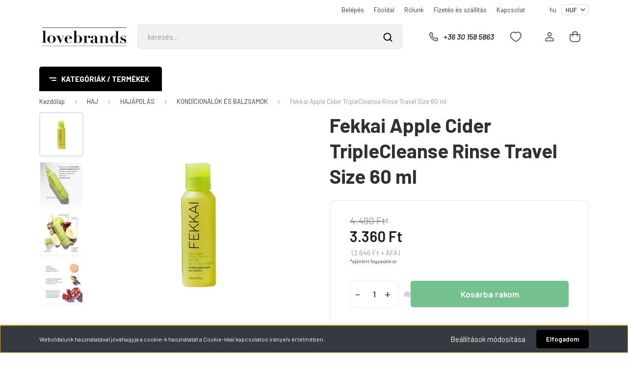

--- FILE ---
content_type: text/html; charset=UTF-8
request_url: https://lovebrands.hu/fekkai-apple-cider-triplecleanse-rinse-60-ml-12457
body_size: 60844
content:
<!DOCTYPE html>
<html lang="hu" dir="ltr">
<head>
    <title>Fekkai Apple Cider TripleCleanse Rinse Travel Size 60 ml - KONDÍCIONÁLÓK ÉS BALZSAMOK</title>
    <meta charset="utf-8">
    <meta name="description" content="Fekkai Apple Cider TripleCleanse Rinse Travel Size 60 ml a KONDÍCIONÁLÓK ÉS BALZSAMOK kategóriában - most 3.360 Ft-os áron elérhető.">
    <meta name="robots" content="index, follow">
    <link rel="image_src" href="https://diorina.cdn.shoprenter.hu/custom/diorina/image/data/product/FEKKAI/fekkai-apple-cider-triple-cleanse-rinse-mini.jpg.webp?lastmod=1720002656.1719922089">
    <meta property="og:title" content="Fekkai Apple Cider TripleCleanse Rinse Travel Size 60 ml" />
    <meta property="og:type" content="product" />
    <meta property="og:url" content="https://lovebrands.hu/fekkai-apple-cider-triplecleanse-rinse-60-ml-12457" />
    <meta property="og:image" content="https://diorina.cdn.shoprenter.hu/custom/diorina/image/cache/w955h500/product/FEKKAI/fekkai-apple-cider-triple-cleanse-rinse-mini.jpg.webp?lastmod=1720002656.1719922089" />
    <meta property="og:description" content="A Fekkai egy amerikai prémium szalonmárka, melyet egy francia mesterfodrász alkotott meg. Termékeit a magas teljesítmény mellett a természetes összetevők, valamint az etikus, környezettudatos gyártás jellemzi.Mélytisztító folyékonyabb..." />
    <link href="https://diorina.cdn.shoprenter.hu/custom/diorina/image/data/fekete_lb_corporate_67x67_v01_monogram.png?lastmod=1607696145.1719922089" rel="icon" />
    <link href="https://diorina.cdn.shoprenter.hu/custom/diorina/image/data/fekete_lb_corporate_67x67_v01_monogram.png?lastmod=1607696145.1719922089" rel="apple-touch-icon" />
    <base href="https://lovebrands.hu:443" />
    <meta name="p:domain_verify" content="4d0994d9b0d39a48e4499e65259d38b7"/>

    <meta name="viewport" content="width=device-width, initial-scale=1, maximum-scale=1, user-scalable=0">
            <link href="https://lovebrands.hu/fekkai-apple-cider-triplecleanse-rinse-60-ml-12457" rel="canonical">
    
            
                    
                <link rel="preconnect" href="https://fonts.gstatic.com" />
    <link rel="preload" as="style" href="https://fonts.googleapis.com/css2?family=Barlow:ital,wght@0,300;0,400;0,500;0,600;0,700;1,300;1,400;1,500;1,600;1,700&display=swap" />
    <link rel="stylesheet" href="https://fonts.googleapis.com/css2?family=Barlow:ital,wght@0,300;0,400;0,500;0,600;0,700;1,300;1,400;1,500;1,600;1,700&display=swap" media="print" onload="this.media='all'" />
    <noscript>
        <link rel="stylesheet" href="https://fonts.googleapis.com/css2?family=Barlow:ital,wght@0,300;0,400;0,500;0,600;0,700;1,300;1,400;1,500;1,600;1,700&display=swap" />
    </noscript>
    <link href="https://cdnjs.cloudflare.com/ajax/libs/fancybox/3.5.7/jquery.fancybox.min.css" rel="stylesheet" media="print" onload="this.media='all'"/>

            <link rel="stylesheet" href="https://diorina.cdn.shoprenter.hu/custom/diorina/catalog/view/theme/madrid_global/style/1762774720.1689691390.0.1761151890.css?v=null.1719922089" media="screen">
            <link rel="stylesheet" href="https://diorina.cdn.shoprenter.hu/custom/diorina/catalog/view/theme/madrid_global/stylesheet/stylesheet.css?v=1761151890" media="screen">
        <script>
        window.nonProductQuality = 80;
    </script>
    <script src="https://diorina.cdn.shoprenter.hu/catalog/view/javascript/jquery/jquery-1.10.2.min.js?v=1484139539"></script>

                
        
    
    <!-- Header JavaScript codes -->
            <script src="https://diorina.cdn.shoprenter.hu/web/compiled/js/base.js?v=1763538647"></script>
                    <script src="https://diorina.cdn.shoprenter.hu/web/compiled/js/countdown.js?v=1763538647"></script>
                    <script src="https://diorina.cdn.shoprenter.hu/web/compiled/js/before_starter2_head.js?v=1763538647"></script>
                    <script src="https://diorina.cdn.shoprenter.hu/web/compiled/js/before_starter2_productpage.js?v=1763538647"></script>
                    <script src="https://diorina.cdn.shoprenter.hu/web/compiled/js/productreview.js?v=1763538647"></script>
                    <script src="https://diorina.cdn.shoprenter.hu/web/compiled/js/nanobar.js?v=1763538647"></script>
                    <!-- Header jQuery onLoad scripts -->
    <script>window.countdownFormat='%D:%H:%M:%S';var BASEURL='https://lovebrands.hu';Currency={"symbol_left":"","symbol_right":" Ft","decimal_place":0,"decimal_point":",","thousand_point":".","currency":"HUF","value":1};var ShopRenter=ShopRenter||{};ShopRenter.product={"id":12457,"sku":"842101104627","currency":"HUF","unitName":"db","price":3360,"name":"Fekkai Apple Cider TripleCleanse Rinse Travel Size 60 ml","brand":"FEKKAI","currentVariant":[],"parent":{"id":12457,"sku":"842101104627","unitName":"db","price":3360,"name":"Fekkai Apple Cider TripleCleanse Rinse Travel Size 60 ml"}};$(document).ready(function(){});$(window).load(function(){var init_relatedproducts_Scroller=function(){$("#relatedproducts .aurora-scroll-click-mode").each(function(){var max=0;$(this).find($(".list_prouctname")).each(function(){var h=$(this).height();max=h>max?h:max;});$(this).find($(".list_prouctname")).each(function(){$(this).height(max);});});$("#relatedproducts .aurora-scroll-click-mode").auroraScroll({autoMode:"click",frameRate:60,speed:2.5,direction:-1,elementClass:"product-snapshot",pauseAfter:false,horizontal:true,visible:1,arrowsPosition:1},function(){initAurora();});}
init_relatedproducts_Scroller();var init_similar_products_Scroller=function(){$("#similar_products .aurora-scroll-click-mode").each(function(){var max=0;$(this).find($(".list_prouctname")).each(function(){var h=$(this).height();max=h>max?h:max;});$(this).find($(".list_prouctname")).each(function(){$(this).height(max);});});$("#similar_products .aurora-scroll-click-mode").auroraScroll({autoMode:"click",frameRate:60,speed:2.5,direction:-1,elementClass:"product-snapshot",pauseAfter:false,horizontal:true,visible:1,arrowsPosition:2},function(){initAurora();});}
init_similar_products_Scroller();var init_boughtwith_Scroller=function(){$("#boughtwith .aurora-scroll-click-mode").each(function(){var max=0;$(this).find($(".list_prouctname")).each(function(){var h=$(this).height();max=h>max?h:max;});$(this).find($(".list_prouctname")).each(function(){$(this).height(max);});});$("#boughtwith .aurora-scroll-click-mode").auroraScroll({autoMode:"click",frameRate:60,speed:2.5,direction:-1,elementClass:"product-snapshot",pauseAfter:false,horizontal:true,visible:1,arrowsPosition:2},function(){initAurora();});}
init_boughtwith_Scroller();});</script><script src="https://diorina.cdn.shoprenter.hu/web/compiled/js/vue/manifest.bundle.js?v=1763538645"></script><script>var ShopRenter=ShopRenter||{};ShopRenter.onCartUpdate=function(callable){document.addEventListener('cartChanged',callable)};ShopRenter.onItemAdd=function(callable){document.addEventListener('AddToCart',callable)};ShopRenter.onItemDelete=function(callable){document.addEventListener('deleteCart',callable)};ShopRenter.onSearchResultViewed=function(callable){document.addEventListener('AuroraSearchResultViewed',callable)};ShopRenter.onSubscribedForNewsletter=function(callable){document.addEventListener('AuroraSubscribedForNewsletter',callable)};ShopRenter.onCheckoutInitiated=function(callable){document.addEventListener('AuroraCheckoutInitiated',callable)};ShopRenter.onCheckoutShippingInfoAdded=function(callable){document.addEventListener('AuroraCheckoutShippingInfoAdded',callable)};ShopRenter.onCheckoutPaymentInfoAdded=function(callable){document.addEventListener('AuroraCheckoutPaymentInfoAdded',callable)};ShopRenter.onCheckoutOrderConfirmed=function(callable){document.addEventListener('AuroraCheckoutOrderConfirmed',callable)};ShopRenter.onCheckoutOrderPaid=function(callable){document.addEventListener('AuroraOrderPaid',callable)};ShopRenter.onCheckoutOrderPaidUnsuccessful=function(callable){document.addEventListener('AuroraOrderPaidUnsuccessful',callable)};ShopRenter.onProductPageViewed=function(callable){document.addEventListener('AuroraProductPageViewed',callable)};ShopRenter.onMarketingConsentChanged=function(callable){document.addEventListener('AuroraMarketingConsentChanged',callable)};ShopRenter.onCustomerRegistered=function(callable){document.addEventListener('AuroraCustomerRegistered',callable)};ShopRenter.onCustomerLoggedIn=function(callable){document.addEventListener('AuroraCustomerLoggedIn',callable)};ShopRenter.onCustomerUpdated=function(callable){document.addEventListener('AuroraCustomerUpdated',callable)};ShopRenter.onCartPageViewed=function(callable){document.addEventListener('AuroraCartPageViewed',callable)};ShopRenter.customer={"userId":0,"userClientIP":"3.144.84.156","userGroupId":8,"customerGroupTaxMode":"gross","customerGroupPriceMode":"gross_net_tax","email":"","phoneNumber":"","name":{"firstName":"","lastName":""}};ShopRenter.theme={"name":"madrid_global","family":"madrid","parent":""};ShopRenter.shop={"name":"diorina","locale":"hu","currency":{"code":"HUF","rate":1},"domain":"diorina.myshoprenter.hu"};ShopRenter.page={"route":"product\/product","queryString":"fekkai-apple-cider-triplecleanse-rinse-60-ml-12457"};ShopRenter.formSubmit=function(form,callback){callback();};let loadedAsyncScriptCount=0;function asyncScriptLoaded(position){loadedAsyncScriptCount++;if(position==='body'){if(document.querySelectorAll('.async-script-tag').length===loadedAsyncScriptCount){if(/complete|interactive|loaded/.test(document.readyState)){document.dispatchEvent(new CustomEvent('asyncScriptsLoaded',{}));}else{document.addEventListener('DOMContentLoaded',()=>{document.dispatchEvent(new CustomEvent('asyncScriptsLoaded',{}));});}}}}</script><script type="text/javascript"async class="async-script-tag"onload="asyncScriptLoaded('header')"src="https://static2.rapidsearch.dev/resultpage.js?shop=diorina.shoprenter.hu"></script><script type="text/javascript"async class="async-script-tag"onload="asyncScriptLoaded('header')"src="https://api-one-conv-measure.heureka.group/shoprenter_app/ocm_js?shop_id=168759&domain=arukereso.hu"></script><script type="text/javascript"src="https://diorina.cdn.shoprenter.hu/web/compiled/js/vue/customerEventDispatcher.bundle.js?v=1763538645"></script><!--Custom header scripts--><script type="text/javascript"async src="//l.getsitecontrol.com/d4enk34k.js"></script>                <script>window["bp"]=window["bp"]||function(){(window["bp"].q=window["bp"].q||[]).push(arguments);};window["bp"].l=1*new Date();scriptElement=document.createElement("script");firstScript=document.getElementsByTagName("script")[0];scriptElement.async=true;scriptElement.src='https://pixel.barion.com/bp.js';firstScript.parentNode.insertBefore(scriptElement,firstScript);window['barion_pixel_id']='BP-B6VpsUhScO-73';bp('init','addBarionPixelId','BP-B6VpsUhScO-73');</script><noscript>
    <img height="1" width="1" style="display:none" alt="Barion Pixel" src="https://pixel.barion.com/a.gif?ba_pixel_id='BP-B6VpsUhScO-73'&ev=contentView&noscript=1">
</noscript>
                        <script type="text/javascript" src="https://diorina.cdn.shoprenter.hu/web/compiled/js/vue/fullBarionPixel.bundle.js?v=1763538645"></script>


                                <script type="text/javascript" src="https://diorina.cdn.shoprenter.hu/web/compiled/js/vue/TikTokClickIdListener.bundle.js?v=1763538645"></script>

            <script>window.dataLayer=window.dataLayer||[];function gtag(){dataLayer.push(arguments)};var ShopRenter=ShopRenter||{};ShopRenter.config=ShopRenter.config||{};ShopRenter.config.googleConsentModeDefaultValue="granted";</script>                        <script type="text/javascript" src="https://diorina.cdn.shoprenter.hu/web/compiled/js/vue/googleConsentMode.bundle.js?v=1763538645"></script>

            <!-- Facebook Pixel Code -->
<script>
  !function(f,b,e,v,n,t,s)
  {if(f.fbq)return;n=f.fbq=function(){n.callMethod?
  n.callMethod.apply(n,arguments):n.queue.push(arguments)};
  if(!f._fbq)f._fbq=n;n.push=n;n.loaded=!0;n.version='2.0';
  n.queue=[];t=b.createElement(e);t.async=!0;
  t.src=v;s=b.getElementsByTagName(e)[0];
  s.parentNode.insertBefore(t,s)}(window, document,'script',
  'https://connect.facebook.net/en_US/fbevents.js');
  fbq('consent', 'revoke');
fbq('init', '923427024701295');
  fbq('track', 'PageView');
document.addEventListener('AuroraProductPageViewed', function(auroraEvent) {
                    fbq('track', 'ViewContent', {
                        content_type: 'product',
                        content_ids: [auroraEvent.detail.product.id.toString()],
                        value: parseFloat(auroraEvent.detail.product.grossUnitPrice),
                        currency: auroraEvent.detail.product.currency
                    }, {
                        eventID: auroraEvent.detail.event.id
                    });
                });
document.addEventListener('AuroraAddedToCart', function(auroraEvent) {
    var fbpId = [];
    var fbpValue = 0;
    var fbpCurrency = '';

    auroraEvent.detail.products.forEach(function(item) {
        fbpValue += parseFloat(item.grossUnitPrice) * item.quantity;
        fbpId.push(item.id);
        fbpCurrency = item.currency;
    });


    fbq('track', 'AddToCart', {
        content_ids: fbpId,
        content_type: 'product',
        value: fbpValue,
        currency: fbpCurrency
    }, {
        eventID: auroraEvent.detail.event.id
    });
})
window.addEventListener('AuroraMarketingCookie.Changed', function(event) {
            let consentStatus = event.detail.isAccepted ? 'grant' : 'revoke';
            if (typeof fbq === 'function') {
                fbq('consent', consentStatus);
            }
        });
</script>
<noscript><img height="1" width="1" style="display:none"
  src="https://www.facebook.com/tr?id=923427024701295&ev=PageView&noscript=1"
/></noscript>
<!-- End Facebook Pixel Code -->
            <!-- Google Tag Manager -->
<script>(function(w,d,s,l,i){w[l]=w[l]||[];w[l].push({'gtm.start':
new Date().getTime(),event:'gtm.js'});var f=d.getElementsByTagName(s)[0],
j=d.createElement(s),dl=l!='dataLayer'?'&l='+l:'';j.async=true;j.src=
'https://www.googletagmanager.com/gtm.js?id='+i+dl;f.parentNode.insertBefore(j,f);
})(window,document,'script','dataLayer','GTM-PBD9NZW');</script>
<!-- End Google Tag Manager -->
            <!-- Global site tag (gtag.js) - Google Ads: 700986848 -->
<script async src="https://www.googletagmanager.com/gtag/js?id=AW-700986848"></script>
<script>
  window.dataLayer = window.dataLayer || [];
  function gtag(){dataLayer.push(arguments);}
  gtag('js', new Date());

  gtag('config', 'AW-700986848');
</script>

            
                <!--Global site tag(gtag.js)--><script async src="https://www.googletagmanager.com/gtag/js?id=AW-700986848"></script><script>window.dataLayer=window.dataLayer||[];function gtag(){dataLayer.push(arguments);}
gtag('js',new Date());gtag('config','AW-700986848',{"allow_enhanced_conversions":true});gtag('config','G-N026HBJM27');</script>                                <script type="text/javascript" src="https://diorina.cdn.shoprenter.hu/web/compiled/js/vue/GA4EventSender.bundle.js?v=1763538645"></script>

    
    
</head>

    
<body id="body" class="page-body product-page-body show-quantity-in-category madrid_global-body desktop-device-body vertical-category-menu " role="document">
<script>ShopRenter.theme.breakpoints={'xs':0,'sm':576,'md':768,'lg':992,'xl':1200,'xxl':1400}</script><!--Google Tag Manager(noscript)--><noscript><iframe src="https://www.googletagmanager.com/ns.html?id=GTM-PBD9NZW"
height="0"width="0"style="display:none;visibility:hidden"></iframe></noscript><!--End Google Tag Manager(noscript)-->
                    

<!-- cached --><div class="Fixed nanobar bg-dark js-nanobar-first-login">
    <div class="container nanobar-container">
        <div class="row flex-column flex-sm-row">
            <div class="col-12 col-sm-6 col-lg-8 nanobar-text-cookies align-self-center text-sm-left">
                Weboldalunk használatával jóváhagyja a cookie-k használatát a Cookie-kkal kapcsolatos irányelv értelmében.
            </div>
            <div class="col-12 col-sm-6 col-lg-4 nanobar-buttons m-sm-0 text-center text-sm-right">
                <a href="#" class="btn btn-link nanobar-settings-button js-nanobar-settings-button">
                    Beállítások módosítása
                </a>
                <a href="#" class="btn btn-primary nanobar-btn js-nanobar-close-cookies" data-button-save-text="Beállítások mentése">
                    Elfogadom
                </a>
            </div>
        </div>
        <div class="nanobar-cookies js-nanobar-cookies flex-column flex-sm-row text-left pt-3 mt-3" style="display: none;">
            <div class="form-check pt-2 pb-2 pr-2 mb-0">
                <input class="form-check-input" type="checkbox" name="required_cookies" disabled checked />
                <label class="form-check-label">
                    Szükséges cookie-k
                    <div class="cookies-help-text text-muted">
                        Ezek a cookie-k segítenek abban, hogy a webáruház használható és működőképes legyen.
                    </div>
                </label>
            </div>
            <div class="form-check pt-2 pb-2 pr-2 mb-0">
                <input class="form-check-input js-nanobar-marketing-cookies" type="checkbox" name="marketing_cookies"
                         checked />
                <label class="form-check-label">
                    Marketing cookie-k
                    <div class="cookies-help-text text-muted">
                        Ezeket a cookie-k segítenek abban, hogy az Ön érdeklődési körének megfelelő reklámokat és termékeket jelenítsük meg a webáruházban.
                    </div>
                </label>
            </div>
        </div>
    </div>
</div>

<script>
    (function ($) {
        $(document).ready(function () {
            new AuroraNanobar.FirstLogNanobarCheckbox(jQuery('.js-nanobar-first-login'), 'bottom');
        });
    })(jQuery);
</script>
<!-- /cached -->
<!-- cached --><div class="Fixed nanobar bg-dark js-nanobar-free-shipping">
    <div class="container nanobar-container">
        <button type="button" class="close js-nanobar-close" aria-label="Close">
            <span aria-hidden="true">&times;</span>
        </button>
        <div class="nanobar-text px-3"></div>
    </div>
</div>

<script>$(document).ready(function(){document.nanobarInstance=new AuroraNanobar.FreeShippingNanobar($('.js-nanobar-free-shipping'),'bottom','500','','1');});</script><!-- /cached -->
                <!-- page-wrap -->

                <div class="page-wrap">
                                                

    <header class="sticky-head">
        <div class="sticky-head-inner">
                    <div class="header-top-line">
                <div class="container">
                    <div class="header-top d-flex justify-content-end">
                        <!-- cached -->
    <ul class="nav headermenu-list">
                    <li class="nav-item">
                <a href="https://lovebrands.hu/customer/login"
                   target="_self"
                   class="nav-link "
                    title="Belépés"
                >
                    Belépés
                </a>
                            </li>
                    <li class="nav-item">
                <a href="https://lovebrands.hu"
                   target="_self"
                   class="nav-link "
                    title="Főoldal"
                >
                    Főoldal
                </a>
                            </li>
                    <li class="nav-item">
                <a href="https://lovebrands.hu/rolunk"
                   target="_self"
                   class="nav-link "
                    title="Rólunk"
                >
                    Rólunk
                </a>
                            </li>
                    <li class="nav-item">
                <a href="https://lovebrands.hu/szallitas-es-fizetes"
                   target="_self"
                   class="nav-link "
                    title="Fizetés és szállítás"
                >
                    Fizetés és szállítás
                </a>
                            </li>
                    <li class="nav-item">
                <a href="https://lovebrands.hu/lb-ugyfelszolgalat"
                   target="_self"
                   class="nav-link "
                    title="Kapcsolat"
                >
                    Kapcsolat
                </a>
                            </li>
            </ul>
    <!-- /cached -->
                        <!-- cached -->


                    
        <div id="languageselect" class="module content-module header-position hide-top languageselect-module" >
                                    <div class="module-body">
                        <form action="/" method="post" enctype="multipart/form-data" id="language-form">
            <div class="d-flex justify-content-lg-between language-items-row">
                                            <div class="language-text active cursor-pointer language-data" data-langcode="hu">
                    <span class="language-change language-code-name">hu</span>
                </div>
                                <input type="hidden" value="" name="language_code" />
                        </div>
            <script>$(window).load(function(){$('.language-change').one('click',function(){var language_code=$(this).parent('.language-data').data('langcode');$('input[name="language_code"]').attr('value',language_code);$('#language-form').submit();});});</script>        </form>
            </div>
                                </div>
    
    <!-- /cached -->
                        <!-- cached -->


                    
        <div id="currenciesselect" class="module content-module header-position hide-top currenciesselect-module" >
                                    <div class="module-body">
                        <form action="/" method="post" enctype="multipart/form-data">
            <select class="form-control form-control-sm currencieselect-select" name="currency_id" onchange="this.form.submit()">
                                    <option
                        value="HUF" selected="selected">
                        HUF
                    </option>
                            </select>
        </form>
            </div>
                                </div>
    
    <!-- /cached -->
                    </div>
                </div>
            </div>
            <div class="header-middle-line ">
                <div class="container">
                    <div class="header-middle">
                        <nav class="navbar navbar-expand-lg">
                            <button id="js-hamburger-icon" class="d-flex d-lg-none" title="Menü">
                                <div class="hamburger-icon position-relative">
                                    <div class="hamburger-icon-line position-absolute line-1"></div>
                                    <div class="hamburger-icon-line position-absolute line-3"></div>
                                </div>
                            </button>
                                                            <!-- cached -->
    <a class="navbar-brand" href="/"><img style="border: 0; max-width: 430px;" src="https://diorina.cdn.shoprenter.hu/custom/diorina/image/cache/w430h117m00/webshop-elemek/lovebrands-logo.png?v=1717753685" title="lovebrands.hu" alt="lovebrands.hu" /></a>
<!-- /cached -->
                                
<div class="dropdown search-module d-flex">
    <div class="input-group">
        <input class="form-control disableAutocomplete" type="text" placeholder="keresés..." value=""
               id="filter_keyword" 
               onclick="this.value=(this.value==this.defaultValue)?'':this.value;"/>
        <div class="input-group-append">
            <button title="Keresés" class="btn btn-link" onclick="moduleSearch();">
                <svg width="19" height="18" viewBox="0 0 19 18" fill="none" xmlns="http://www.w3.org/2000/svg">
    <path d="M17.4492 17L13.4492 13M8.47698 15.0555C4.59557 15.0555 1.44922 11.9092 1.44922 8.02776C1.44922 4.14635 4.59557 1 8.47698 1C12.3584 1 15.5047 4.14635 15.5047 8.02776C15.5047 11.9092 12.3584 15.0555 8.47698 15.0555Z" stroke="currentColor" stroke-width="2" stroke-linecap="round" stroke-linejoin="round"/>
</svg>

            </button>
        </div>
    </div>

    <input type="hidden" id="filter_description" value="1"/>
    <input type="hidden" id="search_shopname" value="diorina"/>
    <div id="results" class="dropdown-menu search-results p-0"></div>
</div>



                                                                                    <a class="nav-link header-phone-box header-middle-right-link d-none d-lg-flex" href="tel:+36 30 158 5863">
                                <svg width="24" height="24" viewBox="0 0 24 24" fill="none" xmlns="http://www.w3.org/2000/svg">
    <path fill-rule="evenodd" clip-rule="evenodd" d="M10.8561 13.1444C9.68615 11.9744 8.80415 10.6644 8.21815 9.33536C8.09415 9.05436 8.16715 8.72536 8.38415 8.50836L9.20315 7.69036C9.87415 7.01936 9.87415 6.07036 9.28815 5.48436L8.11415 4.31036C7.33315 3.52936 6.06715 3.52936 5.28615 4.31036L4.63415 4.96236C3.89315 5.70336 3.58415 6.77236 3.78415 7.83236C4.27815 10.4454 5.79615 13.3064 8.24515 15.7554C10.6941 18.2044 13.5551 19.7224 16.1681 20.2164C17.2281 20.4164 18.2971 20.1074 19.0381 19.3664L19.6891 18.7154C20.4701 17.9344 20.4701 16.6684 19.6891 15.8874L18.5161 14.7144C17.9301 14.1284 16.9801 14.1284 16.3951 14.7144L15.4921 15.6184C15.2751 15.8354 14.9461 15.9084 14.6651 15.7844C13.3361 15.1974 12.0261 14.3144 10.8561 13.1444Z" stroke="currentColor" stroke-width="1.5" stroke-linecap="round" stroke-linejoin="round"/>
</svg>

                                +36 30 158 5863
                            </a>
                                                                                    <div id="js-wishlist-module-wrapper">
                                <hx:include src="/_fragment?_path=_format%3Dhtml%26_locale%3Den%26_controller%3Dmodule%252Fwishlist&amp;_hash=cXwtuxrysvWHwVYJBHstFv775wygimv%2FjzJGDJLSwGs%3D"></hx:include>
                            </div>
                                                        <!-- cached -->
    <ul class="nav login-list">
                    <li class="nav-item">
                <a class="nav-link header-middle-right-link" href="index.php?route=account/login" title="Belépés / Regisztráció">
                    <span class="header-user-icon">
                        <svg width="18" height="20" viewBox="0 0 18 20" fill="none" xmlns="http://www.w3.org/2000/svg">
    <path fill-rule="evenodd" clip-rule="evenodd" d="M11.4749 2.52513C12.8417 3.89197 12.8417 6.10804 11.4749 7.47488C10.1081 8.84172 7.89199 8.84172 6.52515 7.47488C5.15831 6.10804 5.15831 3.89197 6.52515 2.52513C7.89199 1.15829 10.1081 1.15829 11.4749 2.52513Z" stroke="currentColor" stroke-width="1.5" stroke-linecap="round" stroke-linejoin="round"/>
    <path fill-rule="evenodd" clip-rule="evenodd" d="M1 16.5V17.5C1 18.052 1.448 18.5 2 18.5H16C16.552 18.5 17 18.052 17 17.5V16.5C17 13.474 13.048 11.508 9 11.508C4.952 11.508 1 13.474 1 16.5Z" stroke="currentColor" stroke-width="1.5" stroke-linecap="round" stroke-linejoin="round"/>
</svg>

                    </span>
                </a>
            </li>
            </ul>
<!-- /cached -->
                            <div id="header-cart-wrapper">
                                <div id="js-cart">
                                    <hx:include src="/_fragment?_path=_format%3Dhtml%26_locale%3Den%26_controller%3Dmodule%252Fcart&amp;_hash=400%2B532in3RvzGuOOkqDjiNHsRaF9I5LLwGOZMydP58%3D"></hx:include>
                                </div>
                            </div>
                        </nav>
                    </div>
                </div>
            </div>
            <div class="header-bottom-line d-none d-lg-block">
                <div class="container">
                    


                    
            <div id="module_category_wrapper" class="module-category-wrapper">
        <div id="category" class="module content-module header-position category-module" >
                    <div class="module-head">
                            <span class="category-menu-hamburger-icon"></span>
                        <div class="module-head-title">Kategóriák / Termékek</div>
        </div>
            <div class="module-body">
                    <div id="category-nav">
        

    <ul class="nav nav-pills category category-menu sf-menu sf-horizontal cached">
        <li id="cat_2496" class="nav-item item category-list module-list parent even">
    <a href="https://lovebrands.hu/karacsony-2025" class="nav-link">
                <span>KARÁCSONY</span>
    </a>
            <ul class="nav flex-column children"><li id="cat_2498" class="nav-item item category-list module-list even">
    <a href="https://lovebrands.hu/karacsony-2025/adventi-kalendariumok" class="nav-link">
                <span>ADVENTI KALENDÁRIUMOK</span>
    </a>
    </li><li id="cat_2517" class="nav-item item category-list module-list odd">
    <a href="https://lovebrands.hu/karacsony-2025/extra-kedvezmenyek" class="nav-link">
                <span>EXTRA KEDVEZMÉNY</span>
    </a>
    </li><li id="cat_2499" class="nav-item item category-list module-list even">
    <a href="https://lovebrands.hu/karacsony-2025/ajandekszettek-noknek" class="nav-link">
                <span>AJÁNDÉKSZETTEK NŐKNEK</span>
    </a>
    </li><li id="cat_2501" class="nav-item item category-list module-list odd">
    <a href="https://lovebrands.hu/karacsony-2025/ajandekszettek-ferfiaknak" class="nav-link">
                <span>AJÁNDÉKSZETTEK FÉRFIAKNAK</span>
    </a>
    </li><li id="cat_2504" class="nav-item item category-list module-list even">
    <a href="https://lovebrands.hu/karacsony-2025/csomagajanlatok-karacsony" class="nav-link">
                <span>CSOMAGAJÁNLATOK</span>
    </a>
    </li></ul>
    </li><li id="cat_1609" class="nav-item item category-list module-list odd">
    <a href="https://lovebrands.hu/akciok-es-ajanlatok" class="nav-link">
                <span>AKCIÓK &amp; AJÁNLATOK</span>
    </a>
    </li><li id="cat_144" class="nav-item item category-list module-list parent even">
    <a href="https://lovebrands.hu/markak" class="nav-link">
                <span>MÁRKÁK</span>
    </a>
            <ul class="nav flex-column children"><li id="cat_2492" class="nav-item item category-list module-list even">
    <a href="https://lovebrands.hu/markak/afnan" class="nav-link">
                <span>AFNAN</span>
    </a>
    </li><li id="cat_1784" class="nav-item item category-list module-list odd">
    <a href="https://lovebrands.hu/markak/almost-1618" class="nav-link">
                <span>ALMOST 1.618</span>
    </a>
    </li><li id="cat_2444" class="nav-item item category-list module-list even">
    <a href="https://lovebrands.hu/markak/alps" class="nav-link">
                <span>ALPS</span>
    </a>
    </li><li id="cat_231" class="nav-item item category-list module-list parent odd">
    <a href="https://lovebrands.hu/markak/artdeco" class="nav-link">
                <span>ARTDECO</span>
    </a>
            <ul class="nav flex-column children"><li id="cat_1949" class="nav-item item category-list module-list even">
    <a href="https://lovebrands.hu/markak/artdeco/artdeco-ajak" class="nav-link">
                <span>ARTDECO AJAK</span>
    </a>
    </li><li id="cat_1952" class="nav-item item category-list module-list odd">
    <a href="https://lovebrands.hu/markak/artdeco/artdeco-arc" class="nav-link">
                <span>ARTDECO ARC</span>
    </a>
    </li><li id="cat_1950" class="nav-item item category-list module-list even">
    <a href="https://lovebrands.hu/markak/artdeco/artdeco-szem" class="nav-link">
                <span>ARTDECO SZEM</span>
    </a>
    </li></ul>
    </li><li id="cat_2394" class="nav-item item category-list module-list parent even">
    <a href="https://lovebrands.hu/markak/babaria" class="nav-link">
                <span>BABARIA</span>
    </a>
            <ul class="nav flex-column children"><li id="cat_2508" class="nav-item item category-list module-list even">
    <a href="https://lovebrands.hu/markak/babaria/babaria-testapolok" class="nav-link">
                <span>TESTÁPOLÁS</span>
    </a>
    </li><li id="cat_2509" class="nav-item item category-list module-list odd">
    <a href="https://lovebrands.hu/markak/babaria/babaria-fenyvedok-napozok" class="nav-link">
                <span>NAPOZÁS</span>
    </a>
    </li><li id="cat_2511" class="nav-item item category-list module-list even">
    <a href="https://lovebrands.hu/markak/babaria/babaria-szettek" class="nav-link">
                <span>SZETTEK</span>
    </a>
    </li></ul>
    </li><li id="cat_234" class="nav-item item category-list module-list odd">
    <a href="https://lovebrands.hu/markak/banderas-parfumok" class="nav-link">
                <span>BANDERAS</span>
    </a>
    </li><li id="cat_2074" class="nav-item item category-list module-list even">
    <a href="https://lovebrands.hu/markak/beauty-of-joseon" class="nav-link">
                <span>BEAUTY OF JOSEON</span>
    </a>
    </li><li id="cat_242" class="nav-item item category-list module-list odd">
    <a href="https://lovebrands.hu/markak/benetton" class="nav-link">
                <span>BENETTON</span>
    </a>
    </li><li id="cat_752" class="nav-item item category-list module-list even">
    <a href="https://lovebrands.hu/markak/benton" class="nav-link">
                <span>BENTON</span>
    </a>
    </li><li id="cat_2408" class="nav-item item category-list module-list odd">
    <a href="https://lovebrands.hu/markak/bmw-parfumok" class="nav-link">
                <span>BMW FRAGRANCES</span>
    </a>
    </li><li id="cat_379" class="nav-item item category-list module-list parent even">
    <a href="https://lovebrands.hu/markak/bondisands" class="nav-link">
                <span>BONDI SANDS</span>
    </a>
            <ul class="nav flex-column children"><li id="cat_1530" class="nav-item item category-list module-list even">
    <a href="https://lovebrands.hu/markak/bondisands/bondi-sands-csomagajanlatok" class="nav-link">
                <span>BONDI SANDS CSOMAGAJÁNLATOK</span>
    </a>
    </li><li id="cat_2144" class="nav-item item category-list module-list odd">
    <a href="https://lovebrands.hu/markak/bondisands/technocolor" class="nav-link">
                <span>TECHNOCOLOR</span>
    </a>
    </li><li id="cat_1525" class="nav-item item category-list module-list parent even">
    <a href="https://lovebrands.hu/markak/bondisands/testre-1525" class="nav-link">
                <span>ÖNBARNÍTÓK TESTRE</span>
    </a>
            <ul class="nav flex-column children"><li id="cat_1896" class="nav-item item category-list module-list even">
    <a href="https://lovebrands.hu/markak/bondisands/testre-1525/gradual-tan" class="nav-link">
                <span>GRADUAL TAN</span>
    </a>
    </li><li id="cat_2145" class="nav-item item category-list module-list odd">
    <a href="https://lovebrands.hu/markak/bondisands/testre-1525/onbarnito-habok" class="nav-link">
                <span>ÖNBARNÍTÓ HABOK</span>
    </a>
    </li></ul>
    </li><li id="cat_1526" class="nav-item item category-list module-list odd">
    <a href="https://lovebrands.hu/markak/bondisands/arcra-1526" class="nav-link">
                <span>ÖNBARNÍTÓK ARCRA</span>
    </a>
    </li><li id="cat_1529" class="nav-item item category-list module-list even">
    <a href="https://lovebrands.hu/markak/bondisands/bondi-sands-fenyvedelem-1" class="nav-link">
                <span>BONDI SANDS FÉNYVÉDELEM</span>
    </a>
    </li><li id="cat_1902" class="nav-item item category-list module-list odd">
    <a href="https://lovebrands.hu/markak/bondisands/bondi-sands-ajakapolas" class="nav-link">
                <span>BONDI SANDS AJAKÁPOLÁS</span>
    </a>
    </li></ul>
    </li><li id="cat_252" class="nav-item item category-list module-list parent odd">
    <a href="https://lovebrands.hu/markak/calvin-klein-parfumok" class="nav-link">
                <span>CALVIN KLEIN</span>
    </a>
            <ul class="nav flex-column children"><li id="cat_2472" class="nav-item item category-list module-list even">
    <a href="https://lovebrands.hu/markak/calvin-klein-parfumok/calvin-klein-testpermetek" class="nav-link">
                <span>CALVIN KLEIN TESTPERMETEK</span>
    </a>
    </li><li id="cat_2300" class="nav-item item category-list module-list odd">
    <a href="https://lovebrands.hu/markak/calvin-klein-parfumok/calvin-klein-ferfi-illatok" class="nav-link">
                <span>FÉRFI ILLATOK</span>
    </a>
    </li><li id="cat_2299" class="nav-item item category-list module-list even">
    <a href="https://lovebrands.hu/markak/calvin-klein-parfumok/calvin-klein-noi-illatok" class="nav-link">
                <span>NŐI ILLATOK</span>
    </a>
    </li><li id="cat_2303" class="nav-item item category-list module-list odd">
    <a href="https://lovebrands.hu/markak/calvin-klein-parfumok/calvin-klein-unisex-illatok" class="nav-link">
                <span>UNISEX ILLATOK</span>
    </a>
    </li></ul>
    </li><li id="cat_226" class="nav-item item category-list module-list parent even">
    <a href="https://lovebrands.hu/markak/catrice" class="nav-link">
                <span>CATRICE</span>
    </a>
            <ul class="nav flex-column children"><li id="cat_1988" class="nav-item item category-list module-list parent even">
    <a href="https://lovebrands.hu/markak/catrice/arc-1988" class="nav-link">
                <span>ARC</span>
    </a>
            <ul class="nav flex-column children"><li id="cat_2000" class="nav-item item category-list module-list even">
    <a href="https://lovebrands.hu/markak/catrice/arc-1988/alapozo-korrektor-2000" class="nav-link">
                <span>ALAPOZÓ, KORREKTOR</span>
    </a>
    </li><li id="cat_2005" class="nav-item item category-list module-list odd">
    <a href="https://lovebrands.hu/markak/catrice/arc-1988/primerek-fixalok-2005" class="nav-link">
                <span>PRIMEREK, FIXÁLÓK</span>
    </a>
    </li><li id="cat_2002" class="nav-item item category-list module-list even">
    <a href="https://lovebrands.hu/markak/catrice/arc-1988/puder-bronzer-pirosito-highlighter-2002" class="nav-link">
                <span>PÚDER, BRONZER, PIROSÍTÓ, HIGHLIGHTER</span>
    </a>
    </li></ul>
    </li><li id="cat_1991" class="nav-item item category-list module-list parent odd">
    <a href="https://lovebrands.hu/markak/catrice/ajak-1991" class="nav-link">
                <span>AJAK</span>
    </a>
            <ul class="nav flex-column children"><li id="cat_2041" class="nav-item item category-list module-list even">
    <a href="https://lovebrands.hu/markak/catrice/ajak-1991/ajakapolok-2041" class="nav-link">
                <span>AJAKÁPOLÓK</span>
    </a>
    </li><li id="cat_2044" class="nav-item item category-list module-list odd">
    <a href="https://lovebrands.hu/markak/catrice/ajak-1991/ajakceruzak-2044" class="nav-link">
                <span>AJAKCERUZÁK</span>
    </a>
    </li><li id="cat_2006" class="nav-item item category-list module-list even">
    <a href="https://lovebrands.hu/markak/catrice/ajak-1991/ruzsok-2006" class="nav-link">
                <span>RÚZSOK</span>
    </a>
    </li><li id="cat_2043" class="nav-item item category-list module-list odd">
    <a href="https://lovebrands.hu/markak/catrice/ajak-1991/szajfenyek-2043" class="nav-link">
                <span>SZÁJFÉNYEK</span>
    </a>
    </li></ul>
    </li><li id="cat_1994" class="nav-item item category-list module-list parent even">
    <a href="https://lovebrands.hu/markak/catrice/szem-1994" class="nav-link">
                <span>SZEM</span>
    </a>
            <ul class="nav flex-column children"><li id="cat_2050" class="nav-item item category-list module-list even">
    <a href="https://lovebrands.hu/markak/catrice/szem-1994/palettak-2050" class="nav-link">
                <span>PALETTÁK</span>
    </a>
    </li><li id="cat_2046" class="nav-item item category-list module-list odd">
    <a href="https://lovebrands.hu/markak/catrice/szem-1994/szemhejpuder-2046" class="nav-link">
                <span>SZEMHÉJPÚDER</span>
    </a>
    </li><li id="cat_2053" class="nav-item item category-list module-list even">
    <a href="https://lovebrands.hu/markak/catrice/szem-1994/szemoldok-2053" class="nav-link">
                <span>SZEMÖLDÖK</span>
    </a>
    </li><li id="cat_2047" class="nav-item item category-list module-list odd">
    <a href="https://lovebrands.hu/markak/catrice/szem-1994/szempilla-2047" class="nav-link">
                <span>SZEMPILLA</span>
    </a>
    </li><li id="cat_2054" class="nav-item item category-list module-list even">
    <a href="https://lovebrands.hu/markak/catrice/szem-1994/tusok-szemceruzak-2054" class="nav-link">
                <span>TUSOK, SZEMCERUZÁK</span>
    </a>
    </li></ul>
    </li><li id="cat_1997" class="nav-item item category-list module-list odd">
    <a href="https://lovebrands.hu/markak/catrice/korom-1997" class="nav-link">
                <span>KÖRÖM</span>
    </a>
    </li><li id="cat_1999" class="nav-item item category-list module-list even">
    <a href="https://lovebrands.hu/markak/catrice/disney-1999" class="nav-link">
                <span>DISNEY</span>
    </a>
    </li></ul>
    </li><li id="cat_254" class="nav-item item category-list module-list odd">
    <a href="https://lovebrands.hu/markak/chloe-parfumok" class="nav-link">
                <span>CHLOÉ</span>
    </a>
    </li><li id="cat_220" class="nav-item item category-list module-list parent even">
    <a href="https://lovebrands.hu/markak/collistar" class="nav-link">
                <span>COLLISTAR</span>
    </a>
            <ul class="nav flex-column children"><li id="cat_1672" class="nav-item item category-list module-list even">
    <a href="https://lovebrands.hu/markak/collistar/collistar-onbarntinok" class="nav-link">
                <span>ÖNBARNÍTÓK</span>
    </a>
    </li><li id="cat_557" class="nav-item item category-list module-list parent odd">
    <a href="https://lovebrands.hu/markak/collistar/collistar-arcapolas" class="nav-link">
                <span>ARCÁPOLÁS</span>
    </a>
            <ul class="nav flex-column children"><li id="cat_2173" class="nav-item item category-list module-list even">
    <a href="https://lovebrands.hu/markak/collistar/collistar-arcapolas/arctisztitok-maszkok-2173" class="nav-link">
                <span>ARCTISZTÍTÓK, MASZKOK</span>
    </a>
    </li><li id="cat_1845" class="nav-item item category-list module-list odd">
    <a href="https://lovebrands.hu/markak/collistar/collistar-arcapolas/collistar-szerumok" class="nav-link">
                <span>SZÉRUMOK</span>
    </a>
    </li><li id="cat_1848" class="nav-item item category-list module-list even">
    <a href="https://lovebrands.hu/markak/collistar/collistar-arcapolas/collistar-kremek" class="nav-link">
                <span>KRÉMEK</span>
    </a>
    </li><li id="cat_1849" class="nav-item item category-list module-list odd">
    <a href="https://lovebrands.hu/markak/collistar/collistar-arcapolas/collistar-arcapolas-ferfiaknak" class="nav-link">
                <span>FÉRFIAKNAK</span>
    </a>
    </li></ul>
    </li><li id="cat_560" class="nav-item item category-list module-list even">
    <a href="https://lovebrands.hu/markak/collistar/collistar-testapolas" class="nav-link">
                <span>TESTÁPOLÁS</span>
    </a>
    </li><li id="cat_1351" class="nav-item item category-list module-list odd">
    <a href="https://lovebrands.hu/markak/collistar/ferfiaknak-1351" class="nav-link">
                <span>FÉRFIAKNAK</span>
    </a>
    </li><li id="cat_493" class="nav-item item category-list module-list even">
    <a href="https://lovebrands.hu/markak/collistar/collistar-bestseller" class="nav-link">
                <span>BESTSELLEREK</span>
    </a>
    </li></ul>
    </li><li id="cat_1878" class="nav-item item category-list module-list odd">
    <a href="https://lovebrands.hu/markak/color-wow" class="nav-link">
                <span>COLOR WOW</span>
    </a>
    </li><li id="cat_753" class="nav-item item category-list module-list even">
    <a href="https://lovebrands.hu/markak/cosrx" class="nav-link">
                <span>COSRX</span>
    </a>
    </li><li id="cat_2410" class="nav-item item category-list module-list odd">
    <a href="https://lovebrands.hu/markak/coxir" class="nav-link">
                <span>COXIR</span>
    </a>
    </li><li id="cat_256" class="nav-item item category-list module-list even">
    <a href="https://lovebrands.hu/markak/davidoff-256" class="nav-link">
                <span>DAVIDOFF</span>
    </a>
    </li><li id="cat_1274" class="nav-item item category-list module-list odd">
    <a href="https://lovebrands.hu/markak/dirty-works-1274" class="nav-link">
                <span>DIRTY WORKS</span>
    </a>
    </li><li id="cat_1003" class="nav-item item category-list module-list parent even">
    <a href="https://lovebrands.hu/markak/elynslab" class="nav-link">
                <span>ELYN'S LAB</span>
    </a>
            <ul class="nav flex-column children"><li id="cat_2167" class="nav-item item category-list module-list even">
    <a href="https://lovebrands.hu/markak/elynslab/elynslab-csomagajanlat" class="nav-link">
                <span>ELYN'S LAB CSOMAGAJÁNLATOK</span>
    </a>
    </li><li id="cat_2166" class="nav-item item category-list module-list odd">
    <a href="https://lovebrands.hu/markak/elynslab/elynslab-egyedi" class="nav-link">
                <span>ELYN'S LAB EGYEDI TERMÉKEK</span>
    </a>
    </li></ul>
    </li><li id="cat_249" class="nav-item item category-list module-list odd">
    <a href="https://lovebrands.hu/markak/escada-parfumok" class="nav-link">
                <span>ESCADA</span>
    </a>
    </li><li id="cat_225" class="nav-item item category-list module-list parent even">
    <a href="https://lovebrands.hu/markak/essence" class="nav-link">
                <span>ESSENCE</span>
    </a>
            <ul class="nav flex-column children"><li id="cat_1957" class="nav-item item category-list module-list parent even">
    <a href="https://lovebrands.hu/markak/essence/arc-1957" class="nav-link">
                <span>ARC</span>
    </a>
            <ul class="nav flex-column children"><li id="cat_1984" class="nav-item item category-list module-list even">
    <a href="https://lovebrands.hu/markak/essence/arc-1957/alapozo-korrektor-1984" class="nav-link">
                <span>ALAPOZÓ, KORREKTOR</span>
    </a>
    </li><li id="cat_1979" class="nav-item item category-list module-list odd">
    <a href="https://lovebrands.hu/markak/essence/arc-1957/arcapolas-1979" class="nav-link">
                <span>ARCÁPOLÁS</span>
    </a>
    </li><li id="cat_1982" class="nav-item item category-list module-list even">
    <a href="https://lovebrands.hu/markak/essence/arc-1957/primerek-fixalok-1982" class="nav-link">
                <span>PRIMEREK, FIXÁLÓK</span>
    </a>
    </li><li id="cat_1985" class="nav-item item category-list module-list odd">
    <a href="https://lovebrands.hu/markak/essence/arc-1957/puder-bronzer-pirosito-highlighter-1985" class="nav-link">
                <span>PÚDER, BRONZER, PIROSÍTÓ, HIGHLIGHTER</span>
    </a>
    </li></ul>
    </li><li id="cat_1960" class="nav-item item category-list module-list parent odd">
    <a href="https://lovebrands.hu/markak/essence/ajak-1960" class="nav-link">
                <span>AJAK</span>
    </a>
            <ul class="nav flex-column children"><li id="cat_1977" class="nav-item item category-list module-list even">
    <a href="https://lovebrands.hu/markak/essence/ajak-1960/ajakapolok-1977" class="nav-link">
                <span>AJAKÁPOLÓK</span>
    </a>
    </li><li id="cat_1976" class="nav-item item category-list module-list odd">
    <a href="https://lovebrands.hu/markak/essence/ajak-1960/ajakceruzak-1976" class="nav-link">
                <span>AJAKCERUZÁK</span>
    </a>
    </li><li id="cat_1974" class="nav-item item category-list module-list even">
    <a href="https://lovebrands.hu/markak/essence/ajak-1960/ruzsok-1974" class="nav-link">
                <span>RÚZSOK</span>
    </a>
    </li><li id="cat_1975" class="nav-item item category-list module-list odd">
    <a href="https://lovebrands.hu/markak/essence/ajak-1960/szajfenyek-1975" class="nav-link">
                <span>SZÁJFÉNYEK</span>
    </a>
    </li></ul>
    </li><li id="cat_1956" class="nav-item item category-list module-list parent even">
    <a href="https://lovebrands.hu/markak/essence/szem-1956" class="nav-link">
                <span>SZEM</span>
    </a>
            <ul class="nav flex-column children"><li id="cat_1966" class="nav-item item category-list module-list even">
    <a href="https://lovebrands.hu/markak/essence/szem-1956/palettak-1966" class="nav-link">
                <span>PALETTÁK</span>
    </a>
    </li><li id="cat_1964" class="nav-item item category-list module-list odd">
    <a href="https://lovebrands.hu/markak/essence/szem-1956/szemhejpuder-1964" class="nav-link">
                <span>SZEMHÉJPÚDER</span>
    </a>
    </li><li id="cat_1969" class="nav-item item category-list module-list even">
    <a href="https://lovebrands.hu/markak/essence/szem-1956/szemoldok-1969" class="nav-link">
                <span>SZEMÖLDÖK</span>
    </a>
    </li><li id="cat_1962" class="nav-item item category-list module-list odd">
    <a href="https://lovebrands.hu/markak/essence/szem-1956/szempilla-1962" class="nav-link">
                <span>SZEMPILLA</span>
    </a>
    </li><li id="cat_1967" class="nav-item item category-list module-list even">
    <a href="https://lovebrands.hu/markak/essence/szem-1956/tusok-szemceruzak-1967" class="nav-link">
                <span>TUSOK, SZEMCERUZÁK</span>
    </a>
    </li></ul>
    </li><li id="cat_1986" class="nav-item item category-list module-list odd">
    <a href="https://lovebrands.hu/markak/essence/korom-1986" class="nav-link">
                <span>KÖRÖM</span>
    </a>
    </li><li id="cat_1972" class="nav-item item category-list module-list even">
    <a href="https://lovebrands.hu/markak/essence/disney-1972" class="nav-link">
                <span>DISNEY</span>
    </a>
    </li></ul>
    </li><li id="cat_1723" class="nav-item item category-list module-list parent odd">
    <a href="https://lovebrands.hu/markak/fekkai" class="nav-link">
                <span>FEKKAI</span>
    </a>
            <ul class="nav flex-column children"><li id="cat_1724" class="nav-item item category-list module-list even">
    <a href="https://lovebrands.hu/markak/fekkai/apple-cider-triple-cleanse" class="nav-link">
                <span>APPLE CIDER TRIPLE CLEANSE</span>
    </a>
    </li><li id="cat_1728" class="nav-item item category-list module-list odd">
    <a href="https://lovebrands.hu/markak/fekkai/blonde-rx" class="nav-link">
                <span>BLONDE RX</span>
    </a>
    </li><li id="cat_1730" class="nav-item item category-list module-list even">
    <a href="https://lovebrands.hu/markak/fekkai/brilliant-gloss" class="nav-link">
                <span>BRILLIANT GLOSS</span>
    </a>
    </li><li id="cat_1731" class="nav-item item category-list module-list odd">
    <a href="https://lovebrands.hu/markak/fekkai/clean-stylers" class="nav-link">
                <span>CLEAN STYLERS</span>
    </a>
    </li><li id="cat_1733" class="nav-item item category-list module-list even">
    <a href="https://lovebrands.hu/markak/fekkai/full-blown-volume" class="nav-link">
                <span>FULL BLOWN VOLUME</span>
    </a>
    </li><li id="cat_1736" class="nav-item item category-list module-list odd">
    <a href="https://lovebrands.hu/markak/fekkai/green-aerosols" class="nav-link">
                <span>GREEN AEROSOLS</span>
    </a>
    </li><li id="cat_1739" class="nav-item item category-list module-list even">
    <a href="https://lovebrands.hu/markak/fekkai/shea-butter" class="nav-link">
                <span>SHEA BUTTER</span>
    </a>
    </li><li id="cat_1742" class="nav-item item category-list module-list odd">
    <a href="https://lovebrands.hu/markak/fekkai/super-strength" class="nav-link">
                <span>SUPER STRENGTH +</span>
    </a>
    </li><li id="cat_1745" class="nav-item item category-list module-list even">
    <a href="https://lovebrands.hu/markak/fekkai/technician-color" class="nav-link">
                <span>TECHNICIAN COLOR</span>
    </a>
    </li><li id="cat_1752" class="nav-item item category-list module-list parent odd">
    <a href="https://lovebrands.hu/markak/fekkai/fekkai-csomagajanlatok" class="nav-link">
                <span>FEKKAI CSOMAGAJÁNLATOK</span>
    </a>
            <ul class="nav flex-column children"><li id="cat_1753" class="nav-item item category-list module-list even">
    <a href="https://lovebrands.hu/markak/fekkai/fekkai-csomagajanlatok/starter-kit-ek-1753" class="nav-link">
                <span>BASE KIT-EK</span>
    </a>
    </li><li id="cat_1754" class="nav-item item category-list module-list odd">
    <a href="https://lovebrands.hu/markak/fekkai/fekkai-csomagajanlatok/travel-kit-ek-1754" class="nav-link">
                <span>TRAVEL KIT-EK</span>
    </a>
    </li></ul>
    </li><li id="cat_2453" class="nav-item item category-list module-list even">
    <a href="https://lovebrands.hu/markak/fekkai/teljes-meretu-termekek-2453" class="nav-link">
                <span>TELJES MÉRETŰ TERMÉKEK</span>
    </a>
    </li><li id="cat_2456" class="nav-item item category-list module-list odd">
    <a href="https://lovebrands.hu/markak/fekkai/fekkai-travel-size-2456" class="nav-link">
                <span>FEKKAI TRAVEL SIZE</span>
    </a>
    </li></ul>
    </li><li id="cat_272" class="nav-item item category-list module-list even">
    <a href="https://lovebrands.hu/markak/foamie-272" class="nav-link">
                <span>FOAMIE</span>
    </a>
    </li><li id="cat_359" class="nav-item item category-list module-list odd">
    <a href="https://lovebrands.hu/markak/furla" class="nav-link">
                <span>FURLA</span>
    </a>
    </li><li id="cat_968" class="nav-item item category-list module-list parent even">
    <a href="https://lovebrands.hu/markak/garnier" class="nav-link">
                <span>GARNIER</span>
    </a>
            <ul class="nav flex-column children"><li id="cat_970" class="nav-item item category-list module-list even">
    <a href="https://lovebrands.hu/markak/garnier/borapolas-970" class="nav-link">
                <span>BŐRÁPOLÁS</span>
    </a>
    </li><li id="cat_973" class="nav-item item category-list module-list odd">
    <a href="https://lovebrands.hu/markak/garnier/fenyvedelem-973" class="nav-link">
                <span>FÉNYVÉDELEM</span>
    </a>
    </li><li id="cat_980" class="nav-item item category-list module-list even">
    <a href="https://lovebrands.hu/markak/garnier/garnier-csomagajanlatok" class="nav-link">
                <span>GARNIER CSOMAGAJÁNLATOK</span>
    </a>
    </li></ul>
    </li><li id="cat_2389" class="nav-item item category-list module-list odd">
    <a href="https://lovebrands.hu/markak/growth-bomb" class="nav-link">
                <span>GROWTH BOMB</span>
    </a>
    </li><li id="cat_2240" class="nav-item item category-list module-list parent even">
    <a href="https://lovebrands.hu/markak/hada-labo" class="nav-link">
                <span>HADA LABO TOKYO</span>
    </a>
            <ul class="nav flex-column children"><li id="cat_2400" class="nav-item item category-list module-list even">
    <a href="https://lovebrands.hu/markak/hada-labo/hada-labo-arcapolas" class="nav-link">
                <span>HADA LABO ARCÁPOLÁS</span>
    </a>
    </li><li id="cat_2403" class="nav-item item category-list module-list odd">
    <a href="https://lovebrands.hu/markak/hada-labo/hada-labo-testapolas" class="nav-link">
                <span>HADA LABO NAGY KISZERELÉS</span>
    </a>
    </li><li id="cat_2398" class="nav-item item category-list module-list even">
    <a href="https://lovebrands.hu/markak/hada-labo/hada-labo-fenyvedok" class="nav-link">
                <span>HADA LABO FÉNYVÉDŐK</span>
    </a>
    </li><li id="cat_2405" class="nav-item item category-list module-list odd">
    <a href="https://lovebrands.hu/markak/hada-labo/hada-labo-ferfiaknak-2405" class="nav-link">
                <span>HADA LABO FÉRFIAKNAK</span>
    </a>
    </li></ul>
    </li><li id="cat_241" class="nav-item item category-list module-list odd">
    <a href="https://lovebrands.hu/markak/halloween" class="nav-link">
                <span>HALLOWEEN</span>
    </a>
    </li><li id="cat_253" class="nav-item item category-list module-list parent even">
    <a href="https://lovebrands.hu/markak/hugo-boss-parfumok" class="nav-link">
                <span>HUGO BOSS</span>
    </a>
            <ul class="nav flex-column children"><li id="cat_495" class="nav-item item category-list module-list even">
    <a href="https://lovebrands.hu/markak/hugo-boss-parfumok/hugo-boss-noi-illatok" class="nav-link">
                <span>NŐI ILLATOK</span>
    </a>
    </li><li id="cat_498" class="nav-item item category-list module-list odd">
    <a href="https://lovebrands.hu/markak/hugo-boss-parfumok/hugo-boss-ferfi-illatok" class="nav-link">
                <span>FÉRFI ILLATOK</span>
    </a>
    </li><li id="cat_501" class="nav-item item category-list module-list even">
    <a href="https://lovebrands.hu/markak/hugo-boss-parfumok/hugo-boss-bestsellerek" class="nav-link">
                <span>BESTSELLEREK</span>
    </a>
    </li></ul>
    </li><li id="cat_153" class="nav-item item category-list module-list odd">
    <a href="https://lovebrands.hu/markak/invisibobble" class="nav-link">
                <span>INVISIBOBBLE</span>
    </a>
    </li><li id="cat_1783" class="nav-item item category-list module-list even">
    <a href="https://lovebrands.hu/markak/isntree" class="nav-link">
                <span>ISNTREE</span>
    </a>
    </li><li id="cat_247" class="nav-item item category-list module-list parent odd">
    <a href="https://lovebrands.hu/markak/jeanne-arthes-parfumok" class="nav-link">
                <span>JEANNE ARTHES</span>
    </a>
            <ul class="nav flex-column children"><li id="cat_2475" class="nav-item item category-list module-list even">
    <a href="https://lovebrands.hu/markak/jeanne-arthes-parfumok/jeanne-arthes-collection-privee" class="nav-link">
                <span>JEANNE ARTHES - COLLECTION PRIVÉE</span>
    </a>
    </li><li id="cat_2477" class="nav-item item category-list module-list odd">
    <a href="https://lovebrands.hu/markak/jeanne-arthes-parfumok/skil-testpermetek" class="nav-link">
                <span>SKIL TESTPERMETEK</span>
    </a>
    </li></ul>
    </li><li id="cat_1331" class="nav-item item category-list module-list even">
    <a href="https://lovebrands.hu/markak/johnsons" class="nav-link">
                <span>JOHNSON'S</span>
    </a>
    </li><li id="cat_1675" class="nav-item item category-list module-list odd">
    <a href="https://lovebrands.hu/markak/k18-hajapolas" class="nav-link">
                <span>K18</span>
    </a>
    </li><li id="cat_959" class="nav-item item category-list module-list parent even">
    <a href="https://lovebrands.hu/markak/loreal-paris" class="nav-link">
                <span>L'ORÉAL PARIS</span>
    </a>
            <ul class="nav flex-column children"><li id="cat_960" class="nav-item item category-list module-list even">
    <a href="https://lovebrands.hu/markak/loreal-paris/borapolas-960" class="nav-link">
                <span>BŐRÁPOLÁS</span>
    </a>
    </li><li id="cat_967" class="nav-item item category-list module-list parent odd">
    <a href="https://lovebrands.hu/markak/loreal-paris/loreal-smink" class="nav-link">
                <span>SMINK</span>
    </a>
            <ul class="nav flex-column children"><li id="cat_2382" class="nav-item item category-list module-list even">
    <a href="https://lovebrands.hu/markak/loreal-paris/loreal-smink/loreal-paris-ajak" class="nav-link">
                <span>AJAK</span>
    </a>
    </li><li id="cat_2380" class="nav-item item category-list module-list odd">
    <a href="https://lovebrands.hu/markak/loreal-paris/loreal-smink/loreal-paris-arc" class="nav-link">
                <span>ARC</span>
    </a>
    </li><li id="cat_2383" class="nav-item item category-list module-list even">
    <a href="https://lovebrands.hu/markak/loreal-paris/loreal-smink/loreal-paris-szem" class="nav-link">
                <span>SZEM</span>
    </a>
    </li></ul>
    </li><li id="cat_963" class="nav-item item category-list module-list even">
    <a href="https://lovebrands.hu/markak/loreal-paris/hajapolas-963" class="nav-link">
                <span>HAJÁPOLÁS</span>
    </a>
    </li><li id="cat_964" class="nav-item item category-list module-list odd">
    <a href="https://lovebrands.hu/markak/loreal-paris/hajfestes-964" class="nav-link">
                <span>HAJFESTÉS</span>
    </a>
    </li></ul>
    </li><li id="cat_221" class="nav-item item category-list module-list odd">
    <a href="https://lovebrands.hu/markak/lancaster" class="nav-link">
                <span>LANCASTER</span>
    </a>
    </li><li id="cat_2487" class="nav-item item category-list module-list even">
    <a href="https://lovebrands.hu/markak/lattafa" class="nav-link">
                <span>LATTAFA</span>
    </a>
    </li><li id="cat_1653" class="nav-item item category-list module-list odd">
    <a href="https://lovebrands.hu/markak/le-petit-marseillais-1653" class="nav-link">
                <span>LE PETIT MARSEILLAIS</span>
    </a>
    </li><li id="cat_228" class="nav-item item category-list module-list even">
    <a href="https://lovebrands.hu/markak/lip-smacker-228" class="nav-link">
                <span>LIP SMACKER</span>
    </a>
    </li><li id="cat_250" class="nav-item item category-list module-list odd">
    <a href="https://lovebrands.hu/markak/marc-jacobs-parfumok" class="nav-link">
                <span>MARC JACOBS</span>
    </a>
    </li><li id="cat_2480" class="nav-item item category-list module-list even">
    <a href="https://lovebrands.hu/markak/max-and-co-parfumok" class="nav-link">
                <span>MAX&amp;Co</span>
    </a>
    </li><li id="cat_979" class="nav-item item category-list module-list parent odd">
    <a href="https://lovebrands.hu/markak/maybelline" class="nav-link">
                <span>MAYBELLINE</span>
    </a>
            <ul class="nav flex-column children"><li id="cat_2375" class="nav-item item category-list module-list parent even">
    <a href="https://lovebrands.hu/markak/maybelline/maybelline-ajak" class="nav-link">
                <span>AJAK</span>
    </a>
            <ul class="nav flex-column children"><li id="cat_2387" class="nav-item item category-list module-list even">
    <a href="https://lovebrands.hu/markak/maybelline/maybelline-ajak/superstay-matte-ink" class="nav-link">
                <span>SUPERSTAY MATTE INK</span>
    </a>
    </li><li id="cat_2384" class="nav-item item category-list module-list odd">
    <a href="https://lovebrands.hu/markak/maybelline/maybelline-ajak/superstay-vinly-ink" class="nav-link">
                <span>SUPERSTAY VINLY INK</span>
    </a>
    </li></ul>
    </li><li id="cat_2377" class="nav-item item category-list module-list odd">
    <a href="https://lovebrands.hu/markak/maybelline/maybelline-arc" class="nav-link">
                <span>ARC</span>
    </a>
    </li><li id="cat_2376" class="nav-item item category-list module-list even">
    <a href="https://lovebrands.hu/markak/maybelline/maybelline-szem" class="nav-link">
                <span>SZEM</span>
    </a>
    </li></ul>
    </li><li id="cat_977" class="nav-item item category-list module-list even">
    <a href="https://lovebrands.hu/markak/mixa" class="nav-link">
                <span>MIXA</span>
    </a>
    </li><li id="cat_1329" class="nav-item item category-list module-list odd">
    <a href="https://lovebrands.hu/markak/neutrogena" class="nav-link">
                <span>NEUTROGENA</span>
    </a>
    </li><li id="cat_246" class="nav-item item category-list module-list even">
    <a href="https://lovebrands.hu/markak/nike-parfumok" class="nav-link">
                <span>NIKE</span>
    </a>
    </li><li id="cat_803" class="nav-item item category-list module-list parent odd">
    <a href="https://lovebrands.hu/markak/olaplex" class="nav-link">
                <span>OLAPLEX</span>
    </a>
            <ul class="nav flex-column children"><li id="cat_2177" class="nav-item item category-list module-list even">
    <a href="https://lovebrands.hu/markak/olaplex/olaplex-csomagajanlatok" class="nav-link">
                <span>OLAPLEX CSOMAGAJÁNLATOK</span>
    </a>
    </li><li id="cat_2175" class="nav-item item category-list module-list odd">
    <a href="https://lovebrands.hu/markak/olaplex/olaplex-egyedi" class="nav-link">
                <span>OLAPLEX EGYEDI TERMÉKEK</span>
    </a>
    </li></ul>
    </li><li id="cat_232" class="nav-item item category-list module-list parent even">
    <a href="https://lovebrands.hu/markak/palmers" class="nav-link">
                <span>PALMER'S</span>
    </a>
            <ul class="nav flex-column children"><li id="cat_534" class="nav-item item category-list module-list even">
    <a href="https://lovebrands.hu/markak/palmers/palmers-baba-mama-termekek" class="nav-link">
                <span>BABA-MAMA TERMÉKEK</span>
    </a>
    </li><li id="cat_531" class="nav-item item category-list module-list odd">
    <a href="https://lovebrands.hu/markak/palmers/palmers-kakaovajas-termekek" class="nav-link">
                <span>KAKAÓVAJAS TERMÉKEK</span>
    </a>
    </li><li id="cat_533" class="nav-item item category-list module-list even">
    <a href="https://lovebrands.hu/markak/palmers/palmers-kokuszolajos-termekek" class="nav-link">
                <span>KÓKUSZOLAJOS TERMÉKEK</span>
    </a>
    </li><li id="cat_1393" class="nav-item item category-list module-list odd">
    <a href="https://lovebrands.hu/markak/palmers/shea-vajas-termekek-1393" class="nav-link">
                <span>SHEA VAJAS TERMÉKEK</span>
    </a>
    </li><li id="cat_1396" class="nav-item item category-list module-list even">
    <a href="https://lovebrands.hu/markak/palmers/testapolas-1396" class="nav-link">
                <span>TESTÁPOLÁS</span>
    </a>
    </li><li id="cat_1397" class="nav-item item category-list module-list odd">
    <a href="https://lovebrands.hu/markak/palmers/hajapolas-1397" class="nav-link">
                <span>HAJÁPOLÁS</span>
    </a>
    </li><li id="cat_1400" class="nav-item item category-list module-list even">
    <a href="https://lovebrands.hu/markak/palmers/onbarnitas-1400" class="nav-link">
                <span>ÖNBARNÍTÁS</span>
    </a>
    </li><li id="cat_1403" class="nav-item item category-list module-list odd">
    <a href="https://lovebrands.hu/markak/palmers/palmers-csomagajanlatok" class="nav-link">
                <span>PALMER'S CSOMAGAJÁNLATOK</span>
    </a>
    </li></ul>
    </li><li id="cat_2390" class="nav-item item category-list module-list odd">
    <a href="https://lovebrands.hu/markak/pem-delian" class="nav-link">
                <span>PEM DELIAN</span>
    </a>
    </li><li id="cat_151" class="nav-item item category-list module-list parent even">
    <a href="https://lovebrands.hu/markak/physicians-formula" class="nav-link">
                <span>PHYSICIANS FORMULA</span>
    </a>
            <ul class="nav flex-column children"><li id="cat_724" class="nav-item item category-list module-list parent even">
    <a href="https://lovebrands.hu/markak/physicians-formula/physicians-formula-ajak" class="nav-link">
                <span>AJAK</span>
    </a>
            <ul class="nav flex-column children"><li id="cat_2412" class="nav-item item category-list module-list even">
    <a href="https://lovebrands.hu/markak/physicians-formula/physicians-formula-ajak/physicians-formula-szajfenyek" class="nav-link">
                <span>PHYSICIANS FORMULA - SZÁJFÉNYEK</span>
    </a>
    </li><li id="cat_2413" class="nav-item item category-list module-list odd">
    <a href="https://lovebrands.hu/markak/physicians-formula/physicians-formula-ajak/physicians-formula-ajakruzsok" class="nav-link">
                <span>PHYSICIANS FORMULA - AJAKRÚZSOK</span>
    </a>
    </li></ul>
    </li><li id="cat_726" class="nav-item item category-list module-list odd">
    <a href="https://lovebrands.hu/markak/physicians-formula/arc-726" class="nav-link">
                <span>ARC</span>
    </a>
    </li><li id="cat_722" class="nav-item item category-list module-list even">
    <a href="https://lovebrands.hu/markak/physicians-formula/szem-722" class="nav-link">
                <span>SZEM</span>
    </a>
    </li></ul>
    </li><li id="cat_227" class="nav-item item category-list module-list odd">
    <a href="https://lovebrands.hu/markak/police" class="nav-link">
                <span>POLICE</span>
    </a>
    </li><li id="cat_754" class="nav-item item category-list module-list even">
    <a href="https://lovebrands.hu/markak/purito" class="nav-link">
                <span>PURITO</span>
    </a>
    </li><li id="cat_757" class="nav-item item category-list module-list odd">
    <a href="https://lovebrands.hu/markak/pyunkang-yul" class="nav-link">
                <span>PYUNKANG YUL</span>
    </a>
    </li><li id="cat_1697" class="nav-item item category-list module-list even">
    <a href="https://lovebrands.hu/markak/q-and-a" class="nav-link">
                <span>Q+A</span>
    </a>
    </li><li id="cat_2065" class="nav-item item category-list module-list odd">
    <a href="https://lovebrands.hu/markak/raw-naturals" class="nav-link">
                <span>RAW NATURALS</span>
    </a>
    </li><li id="cat_2062" class="nav-item item category-list module-list even">
    <a href="https://lovebrands.hu/markak/recipe-for-men" class="nav-link">
                <span>RECIPE FOR MEN</span>
    </a>
    </li><li id="cat_233" class="nav-item item category-list module-list odd">
    <a href="https://lovebrands.hu/markak/replay" class="nav-link">
                <span>REPLAY</span>
    </a>
    </li><li id="cat_1750" class="nav-item item category-list module-list even">
    <a href="https://lovebrands.hu/markak/revolution-fragrances" class="nav-link">
                <span>REVOLUTION FRAGRANCES</span>
    </a>
    </li><li id="cat_1522" class="nav-item item category-list module-list parent odd">
    <a href="https://lovebrands.hu/markak/revolution-haircare" class="nav-link">
                <span>REVOLUTION HAIRCARE</span>
    </a>
            <ul class="nav flex-column children"><li id="cat_2084" class="nav-item item category-list module-list even">
    <a href="https://lovebrands.hu/markak/revolution-haircare/r-peptid" class="nav-link">
                <span>R-PEPTIDE 4x4</span>
    </a>
    </li><li id="cat_2365" class="nav-item item category-list module-list odd">
    <a href="https://lovebrands.hu/markak/revolution-haircare/revolution-hair" class="nav-link">
                <span>REVOLUTION HAIR</span>
    </a>
    </li><li id="cat_2086" class="nav-item item category-list module-list even">
    <a href="https://lovebrands.hu/markak/revolution-haircare/revolution-plex" class="nav-link">
                <span>REVOLUTION PLEX</span>
    </a>
    </li></ul>
    </li><li id="cat_150" class="nav-item item category-list module-list even">
    <a href="https://lovebrands.hu/markak/revolution-makeup" class="nav-link">
                <span>REVOLUTION MAKEUP</span>
    </a>
    </li><li id="cat_271" class="nav-item item category-list module-list parent odd">
    <a href="https://lovebrands.hu/markak/revolution-skincare" class="nav-link">
                <span>REVOLUTION SKINCARE</span>
    </a>
            <ul class="nav flex-column children"><li id="cat_2448" class="nav-item item category-list module-list even">
    <a href="https://lovebrands.hu/markak/revolution-skincare/be-bright" class="nav-link">
                <span>BE BRIGHT</span>
    </a>
    </li><li id="cat_2446" class="nav-item item category-list module-list odd">
    <a href="https://lovebrands.hu/markak/revolution-skincare/go-gentle" class="nav-link">
                <span>GO GENTLE</span>
    </a>
    </li><li id="cat_2450" class="nav-item item category-list module-list even">
    <a href="https://lovebrands.hu/markak/revolution-skincare/skindividuals" class="nav-link">
                <span>SKINDIVIDUALS</span>
    </a>
    </li></ul>
    </li><li id="cat_358" class="nav-item item category-list module-list parent even">
    <a href="https://lovebrands.hu/markak/revox" class="nav-link">
                <span>REVOX</span>
    </a>
            <ul class="nav flex-column children"><li id="cat_1631" class="nav-item item category-list module-list parent even">
    <a href="https://lovebrands.hu/markak/revox/superboxok" class="nav-link">
                <span>SUPERBOXOK</span>
    </a>
            <ul class="nav flex-column children"><li id="cat_2314" class="nav-item item category-list module-list even">
    <a href="https://lovebrands.hu/markak/revox/superboxok/rvx-superboxok" class="nav-link">
                <span>SUPERBOXOK</span>
    </a>
    </li><li id="cat_2315" class="nav-item item category-list module-list odd">
    <a href="https://lovebrands.hu/markak/revox/superboxok/rvx-valaszthato-szerumok" class="nav-link">
                <span>VÁLASZTHATÓ SZÉRUMOK</span>
    </a>
    </li></ul>
    </li><li id="cat_574" class="nav-item item category-list module-list odd">
    <a href="https://lovebrands.hu/markak/revox/revox-csomagajanlatok" class="nav-link">
                <span>REVOX CSOMAGAJÁNLATOK</span>
    </a>
    </li><li id="cat_2091" class="nav-item item category-list module-list even">
    <a href="https://lovebrands.hu/markak/revox/revox-fenyvedo-termekek" class="nav-link">
                <span>REVOX FÉNYVÉDŐK</span>
    </a>
    </li><li id="cat_1623" class="nav-item item category-list module-list odd">
    <a href="https://lovebrands.hu/markak/revox/revox-tisztito-toner" class="nav-link">
                <span>ARCTISZTÍTÓK, TONEREK</span>
    </a>
    </li><li id="cat_1624" class="nav-item item category-list module-list even">
    <a href="https://lovebrands.hu/markak/revox/revox-kremek" class="nav-link">
                <span>KRÉMEK</span>
    </a>
    </li><li id="cat_1626" class="nav-item item category-list module-list odd">
    <a href="https://lovebrands.hu/markak/revox/szerumok-1626" class="nav-link">
                <span>SZÉRUMOK</span>
    </a>
    </li><li id="cat_1628" class="nav-item item category-list module-list even">
    <a href="https://lovebrands.hu/markak/revox/hamlasztok-1628" class="nav-link">
                <span>HÁMLASZTÓK</span>
    </a>
    </li><li id="cat_2340" class="nav-item item category-list module-list odd">
    <a href="https://lovebrands.hu/markak/revox/skintreats-2340" class="nav-link">
                <span>SKINTREATS</span>
    </a>
    </li><li id="cat_1757" class="nav-item item category-list module-list even">
    <a href="https://lovebrands.hu/markak/revox/zitcare" class="nav-link">
                <span>ZITCARE</span>
    </a>
    </li><li id="cat_1834" class="nav-item item category-list module-list odd">
    <a href="https://lovebrands.hu/markak/revox/revox-help" class="nav-link">
                <span>REVOX HELP</span>
    </a>
    </li><li id="cat_2080" class="nav-item item category-list module-list even">
    <a href="https://lovebrands.hu/markak/revox/revox-olajok" class="nav-link">
                <span>REVOX OLAJOK</span>
    </a>
    </li><li id="cat_1630" class="nav-item item category-list module-list parent odd">
    <a href="https://lovebrands.hu/markak/revox/hajapolas-1630" class="nav-link">
                <span>HAJÁPOLÁS</span>
    </a>
            <ul class="nav flex-column children"><li id="cat_1635" class="nav-item item category-list module-list even">
    <a href="https://lovebrands.hu/markak/revox/hajapolas-1630/revox-plex-1635" class="nav-link">
                <span>REVOX PLEX</span>
    </a>
    </li><li id="cat_1636" class="nav-item item category-list module-list odd">
    <a href="https://lovebrands.hu/markak/revox/hajapolas-1630/revox-hajapolas-1636" class="nav-link">
                <span>REVOX HAJÁPOLÁS</span>
    </a>
    </li><li id="cat_1637" class="nav-item item category-list module-list even">
    <a href="https://lovebrands.hu/markak/revox/hajapolas-1630/revox-haj-csomagajanlatok" class="nav-link">
                <span>REVOX HAJ CSOMAGAJÁNLATOK</span>
    </a>
    </li></ul>
    </li></ul>
    </li><li id="cat_720" class="nav-item item category-list module-list parent odd">
    <a href="https://lovebrands.hu/markak/revox-plex" class="nav-link">
                <span>REVOX PLEX</span>
    </a>
            <ul class="nav flex-column children"><li id="cat_2180" class="nav-item item category-list module-list even">
    <a href="https://lovebrands.hu/markak/revox-plex/revox-plex-csomagajanlatok" class="nav-link">
                <span>REVOX PLEX CSOMAGAJÁNLATOK</span>
    </a>
    </li><li id="cat_2179" class="nav-item item category-list module-list odd">
    <a href="https://lovebrands.hu/markak/revox-plex/revox-plex-egyedi" class="nav-link">
                <span>REVOX PLEX EGYEDI TERMÉKEK</span>
    </a>
    </li></ul>
    </li><li id="cat_210" class="nav-item item category-list module-list even">
    <a href="https://lovebrands.hu/markak/revuele" class="nav-link">
                <span>REVUELE</span>
    </a>
    </li><li id="cat_585" class="nav-item item category-list module-list parent odd">
    <a href="https://lovebrands.hu/markak/st-moriz" class="nav-link">
                <span>ST. MORIZ</span>
    </a>
            <ul class="nav flex-column children"><li id="cat_652" class="nav-item item category-list module-list even">
    <a href="https://lovebrands.hu/markak/st-moriz/advanced-652" class="nav-link">
                <span>ADVANCED </span>
    </a>
    </li><li id="cat_654" class="nav-item item category-list module-list odd">
    <a href="https://lovebrands.hu/markak/st-moriz/professional-654" class="nav-link">
                <span>PROFESSIONAL</span>
    </a>
    </li><li id="cat_657" class="nav-item item category-list module-list even">
    <a href="https://lovebrands.hu/markak/st-moriz/onbarnitas-657" class="nav-link">
                <span>ÖNBARNÍTÁS</span>
    </a>
    </li><li id="cat_660" class="nav-item item category-list module-list odd">
    <a href="https://lovebrands.hu/markak/st-moriz/apolas-eltavolitas-660" class="nav-link">
                <span>ÁPOLÁS, ELTÁVOLÍTÁS</span>
    </a>
    </li></ul>
    </li><li id="cat_362" class="nav-item item category-list module-list parent even">
    <a href="https://lovebrands.hu/markak/st-tropez" class="nav-link">
                <span>ST. TROPEZ</span>
    </a>
            <ul class="nav flex-column children"><li id="cat_670" class="nav-item item category-list module-list even">
    <a href="https://lovebrands.hu/markak/st-tropez/st-tropez-csomagajanlatok" class="nav-link">
                <span>ST. TROPEZ CSOMAGAJÁNLATOK</span>
    </a>
    </li><li id="cat_664" class="nav-item item category-list module-list odd">
    <a href="https://lovebrands.hu/markak/st-tropez/st-tropez-onbarnito-habok" class="nav-link">
                <span>ÖNBARNÍTÓ HABOK</span>
    </a>
    </li><li id="cat_1937" class="nav-item item category-list module-list even">
    <a href="https://lovebrands.hu/markak/st-tropez/st-tropez-gradual-tan" class="nav-link">
                <span>ST. TROPEZ GRADUAL TAN</span>
    </a>
    </li><li id="cat_667" class="nav-item item category-list module-list odd">
    <a href="https://lovebrands.hu/markak/st-tropez/permetek-gelek-667" class="nav-link">
                <span>PERMETEK, GÉLEK</span>
    </a>
    </li><li id="cat_673" class="nav-item item category-list module-list even">
    <a href="https://lovebrands.hu/markak/st-tropez/bestsellerek-673" class="nav-link">
                <span>BESTSELLEREK</span>
    </a>
    </li></ul>
    </li><li id="cat_1575" class="nav-item item category-list module-list odd">
    <a href="https://lovebrands.hu/markak/super-facialist" class="nav-link">
                <span>SUPER FACIALIST</span>
    </a>
    </li><li id="cat_152" class="nav-item item category-list module-list parent even">
    <a href="https://lovebrands.hu/markak/tangle-teezer" class="nav-link">
                <span>TANGLE TEEZER</span>
    </a>
            <ul class="nav flex-column children"><li id="cat_1638" class="nav-item item category-list module-list even">
    <a href="https://lovebrands.hu/markak/tangle-teezer/original-1638" class="nav-link">
                <span>ORIGINAL</span>
    </a>
    </li><li id="cat_1640" class="nav-item item category-list module-list odd">
    <a href="https://lovebrands.hu/markak/tangle-teezer/wet-detangler-1640" class="nav-link">
                <span>ULTIMATE DETANGLER</span>
    </a>
    </li><li id="cat_1643" class="nav-item item category-list module-list even">
    <a href="https://lovebrands.hu/markak/tangle-teezer/compact-styler-1643" class="nav-link">
                <span>COMPACT STYLER</span>
    </a>
    </li><li id="cat_1646" class="nav-item item category-list module-list odd">
    <a href="https://lovebrands.hu/markak/tangle-teezer/hajszaritashoz-1646" class="nav-link">
                <span>HAJSZÁRÍTÁSHOZ</span>
    </a>
    </li><li id="cat_1647" class="nav-item item category-list module-list even">
    <a href="https://lovebrands.hu/markak/tangle-teezer/hajformazas-1647" class="nav-link">
                <span>HAJFORMÁZÁS</span>
    </a>
    </li><li id="cat_1650" class="nav-item item category-list module-list odd">
    <a href="https://lovebrands.hu/markak/tangle-teezer/pet-teezer-1650" class="nav-link">
                <span>PET TEEZER</span>
    </a>
    </li><li id="cat_1652" class="nav-item item category-list module-list even">
    <a href="https://lovebrands.hu/markak/tangle-teezer/scalp-massager-1652" class="nav-link">
                <span>SCALP MASSAGER</span>
    </a>
    </li><li id="cat_735" class="nav-item item category-list module-list odd">
    <a href="https://lovebrands.hu/markak/tangle-teezer/tangle-teezer-csomagajanlatok" class="nav-link">
                <span>TANGLE TEEZER CSOMAGAJÁNLATOK</span>
    </a>
    </li></ul>
    </li><li id="cat_871" class="nav-item item category-list module-list odd">
    <a href="https://lovebrands.hu/markak/the-solution" class="nav-link">
                <span>THE SOLUTION</span>
    </a>
    </li><li id="cat_2093" class="nav-item item category-list module-list parent even">
    <a href="https://lovebrands.hu/markak/tigi" class="nav-link">
                <span>TIGI</span>
    </a>
            <ul class="nav flex-column children"><li id="cat_2373" class="nav-item item category-list module-list even">
    <a href="https://lovebrands.hu/markak/tigi/tigi-csomagajanlatok" class="nav-link">
                <span>TIGI CSOMAGAJÁNLATOK</span>
    </a>
    </li><li id="cat_2095" class="nav-item item category-list module-list odd">
    <a href="https://lovebrands.hu/markak/tigi/hajapolok-2095" class="nav-link">
                <span>HAJÁPOLÓK</span>
    </a>
    </li><li id="cat_2096" class="nav-item item category-list module-list even">
    <a href="https://lovebrands.hu/markak/tigi/hajformazok-2096" class="nav-link">
                <span>HAJFORMÁZÓK</span>
    </a>
    </li></ul>
    </li><li id="cat_2392" class="nav-item item category-list module-list odd">
    <a href="https://lovebrands.hu/markak/tocobo-2392" class="nav-link">
                <span>TOCOBO</span>
    </a>
    </li><li id="cat_273" class="nav-item item category-list module-list even">
    <a href="https://lovebrands.hu/markak/tonymoly-273" class="nav-link">
                <span>TONYMOLY</span>
    </a>
    </li><li id="cat_274" class="nav-item item category-list module-list odd">
    <a href="https://lovebrands.hu/markak/vita-coco-274" class="nav-link">
                <span>VITA COCO</span>
    </a>
    </li><li id="cat_1582" class="nav-item item category-list module-list parent even">
    <a href="https://lovebrands.hu/markak/we-are-paradoxx" class="nav-link">
                <span>WE ARE PARADOXX</span>
    </a>
            <ul class="nav flex-column children"><li id="cat_1587" class="nav-item item category-list module-list even">
    <a href="https://lovebrands.hu/markak/we-are-paradoxx/growth-1587" class="nav-link">
                <span>GROWTH</span>
    </a>
    </li><li id="cat_1588" class="nav-item item category-list module-list odd">
    <a href="https://lovebrands.hu/markak/we-are-paradoxx/moisture-1588" class="nav-link">
                <span>MOISTURE</span>
    </a>
    </li><li id="cat_1590" class="nav-item item category-list module-list even">
    <a href="https://lovebrands.hu/markak/we-are-paradoxx/repair-1590" class="nav-link">
                <span>REPAIR</span>
    </a>
    </li><li id="cat_1591" class="nav-item item category-list module-list odd">
    <a href="https://lovebrands.hu/markak/we-are-paradoxx/volume-1591" class="nav-link">
                <span>VOLUME</span>
    </a>
    </li><li id="cat_1592" class="nav-item item category-list module-list even">
    <a href="https://lovebrands.hu/markak/we-are-paradoxx/detox-1592" class="nav-link">
                <span>DETOX</span>
    </a>
    </li><li id="cat_1748" class="nav-item item category-list module-list odd">
    <a href="https://lovebrands.hu/markak/we-are-paradoxx/w-a-p-csomagajanlatok" class="nav-link">
                <span>W-A-P CSOMAGAJÁNLATOK</span>
    </a>
    </li></ul>
    </li><li id="cat_2331" class="nav-item item category-list module-list odd">
    <a href="https://lovebrands.hu/markak/yoskine-japan-pure" class="nav-link">
                <span>YOSKINE</span>
    </a>
    </li><li id="cat_243" class="nav-item item category-list module-list even">
    <a href="https://lovebrands.hu/markak/zippo-243" class="nav-link">
                <span>ZIPPO</span>
    </a>
    </li></ul>
    </li><li id="cat_147" class="nav-item item category-list module-list odd">
    <a href="https://lovebrands.hu/ujdonsagok" class="nav-link">
                <span>ÚJDONSÁGOK</span>
    </a>
    </li><li id="cat_223" class="nav-item item category-list module-list parent even">
    <a href="https://lovebrands.hu/parfum" class="nav-link">
                <span>PARFÜMÖK</span>
    </a>
            <ul class="nav flex-column children"><li id="cat_2493" class="nav-item item category-list module-list even">
    <a href="https://lovebrands.hu/parfum/ingyenes-kiszallitas-parfumokre" class="nav-link">
                <span>INGYENES KISZÁLLÍTÁS</span>
    </a>
    </li><li id="cat_348" class="nav-item item category-list module-list parent odd">
    <a href="https://lovebrands.hu/parfum/noi-parfumok" class="nav-link">
                <span>NŐI PARFÜMÖK</span>
    </a>
            <ul class="nav flex-column children"><li id="cat_235" class="nav-item item category-list module-list even">
    <a href="https://lovebrands.hu/parfum/noi-parfumok/eau-de-parfum-noknek-235" class="nav-link">
                <span>EAU DE PARFUM NŐKNEK</span>
    </a>
    </li><li id="cat_237" class="nav-item item category-list module-list odd">
    <a href="https://lovebrands.hu/parfum/noi-parfumok/eau-de-toilette-noknek-237" class="nav-link">
                <span>EAU DE TOILETTE NŐKNEK</span>
    </a>
    </li><li id="cat_674" class="nav-item item category-list module-list even">
    <a href="https://lovebrands.hu/parfum/noi-parfumok/bestsellerek-674" class="nav-link">
                <span>BESTSELLEREK</span>
    </a>
    </li><li id="cat_675" class="nav-item item category-list module-list odd">
    <a href="https://lovebrands.hu/parfum/noi-parfumok/ujdonsagok-675" class="nav-link">
                <span>ÚJDONSÁGOK</span>
    </a>
    </li></ul>
    </li><li id="cat_349" class="nav-item item category-list module-list parent even">
    <a href="https://lovebrands.hu/parfum/ferfi-parfumok" class="nav-link">
                <span>FÉRFI PARFÜMÖK</span>
    </a>
            <ul class="nav flex-column children"><li id="cat_236" class="nav-item item category-list module-list even">
    <a href="https://lovebrands.hu/parfum/ferfi-parfumok/eau-de-parfum-ferfiaknak-236" class="nav-link">
                <span>EAU DE PARFUM FÉRFIAKNAK</span>
    </a>
    </li><li id="cat_238" class="nav-item item category-list module-list odd">
    <a href="https://lovebrands.hu/parfum/ferfi-parfumok/eau-de-toilette-ferfiaknak-238" class="nav-link">
                <span>EAU DE TOILETTE FÉRFIAKNAK</span>
    </a>
    </li><li id="cat_677" class="nav-item item category-list module-list even">
    <a href="https://lovebrands.hu/parfum/ferfi-parfumok/bestsellerek-677" class="nav-link">
                <span>BESTSELLEREK</span>
    </a>
    </li><li id="cat_679" class="nav-item item category-list module-list odd">
    <a href="https://lovebrands.hu/parfum/ferfi-parfumok/ujdonsagok-679" class="nav-link">
                <span>ÚJDONSÁGOK</span>
    </a>
    </li></ul>
    </li><li id="cat_248" class="nav-item item category-list module-list odd">
    <a href="https://lovebrands.hu/parfum/uniszex-parfumok" class="nav-link">
                <span>UNISZEX PARFÜMÖK</span>
    </a>
    </li><li id="cat_1760" class="nav-item item category-list module-list parent even">
    <a href="https://lovebrands.hu/parfum/parfum-szettek" class="nav-link">
                <span>PARFÜM SZETTEK</span>
    </a>
            <ul class="nav flex-column children"><li id="cat_2308" class="nav-item item category-list module-list even">
    <a href="https://lovebrands.hu/parfum/parfum-szettek/ferfi-parfum-szettek" class="nav-link">
                <span>FÉRFI PARFÜM SZETTEK</span>
    </a>
    </li><li id="cat_2306" class="nav-item item category-list module-list odd">
    <a href="https://lovebrands.hu/parfum/parfum-szettek/noi-parfum-szettek" class="nav-link">
                <span>NŐI PARFÜM SZETTEK</span>
    </a>
    </li></ul>
    </li><li id="cat_2507" class="nav-item item category-list module-list odd">
    <a href="https://lovebrands.hu/parfum/arab-parfumok" class="nav-link">
                <span>ARAB PARFÜMÖK</span>
    </a>
    </li><li id="cat_2471" class="nav-item item category-list module-list even">
    <a href="https://lovebrands.hu/parfum/testpermetek" class="nav-link">
                <span>TESTPERMETEK</span>
    </a>
    </li><li id="cat_2483" class="nav-item item category-list module-list odd">
    <a href="https://lovebrands.hu/parfum/dezodorok-es-izzadasgatlok" class="nav-link">
                <span>DEZODOROK ÉS IZZADÁSGÁTLÓK</span>
    </a>
    </li><li id="cat_2443" class="nav-item item category-list module-list even">
    <a href="https://lovebrands.hu/parfum/akcios-parfumok" class="nav-link">
                <span>HETI PARFÜM AKCIÓK</span>
    </a>
    </li><li id="cat_2484" class="nav-item item category-list module-list odd">
    <a href="https://lovebrands.hu/parfum/parfum-outlet" class="nav-link">
                <span>PARFÜM OUTLET</span>
    </a>
    </li></ul>
    </li><li id="cat_145" class="nav-item item category-list module-list parent odd">
    <a href="https://lovebrands.hu/smink" class="nav-link">
                <span>SMINK</span>
    </a>
            <ul class="nav flex-column children"><li id="cat_2369" class="nav-item item category-list module-list even">
    <a href="https://lovebrands.hu/smink/nepszeru-sminkek" class="nav-link">
                <span>BEST OF VÁLOGATÁS</span>
    </a>
    </li><li id="cat_154" class="nav-item item category-list module-list parent odd">
    <a href="https://lovebrands.hu/smink/ajak" class="nav-link">
                <span>AJAK</span>
    </a>
            <ul class="nav flex-column children"><li id="cat_1278" class="nav-item item category-list module-list even">
    <a href="https://lovebrands.hu/smink/ajak/ajakceruzak-1278" class="nav-link">
                <span>AJAKCERUZÁK</span>
    </a>
    </li><li id="cat_1280" class="nav-item item category-list module-list odd">
    <a href="https://lovebrands.hu/smink/ajak/ruzsok-1280" class="nav-link">
                <span>RÚZSOK</span>
    </a>
    </li><li id="cat_1283" class="nav-item item category-list module-list even">
    <a href="https://lovebrands.hu/smink/ajak/szajfenyek-1283" class="nav-link">
                <span>SZÁJFÉNYEK</span>
    </a>
    </li><li id="cat_1285" class="nav-item item category-list module-list odd">
    <a href="https://lovebrands.hu/smink/ajak/ajakapolok-1285" class="nav-link">
                <span>AJAKÁPOLÓK</span>
    </a>
    </li></ul>
    </li><li id="cat_155" class="nav-item item category-list module-list parent even">
    <a href="https://lovebrands.hu/smink/arc" class="nav-link">
                <span>ARC</span>
    </a>
            <ul class="nav flex-column children"><li id="cat_1287" class="nav-item item category-list module-list even">
    <a href="https://lovebrands.hu/smink/arc/primerek-fixalok-1287" class="nav-link">
                <span>PRIMEREK, FIXÁLÓK</span>
    </a>
    </li><li id="cat_1290" class="nav-item item category-list module-list odd">
    <a href="https://lovebrands.hu/smink/arc/alapozok-1290" class="nav-link">
                <span>ALAPOZÓK</span>
    </a>
    </li><li id="cat_1292" class="nav-item item category-list module-list even">
    <a href="https://lovebrands.hu/smink/arc/korrektorok-1292" class="nav-link">
                <span>KORREKTOROK</span>
    </a>
    </li><li id="cat_1295" class="nav-item item category-list module-list odd">
    <a href="https://lovebrands.hu/smink/arc/puderek-1295" class="nav-link">
                <span>PÚDEREK</span>
    </a>
    </li><li id="cat_1297" class="nav-item item category-list module-list even">
    <a href="https://lovebrands.hu/smink/arc/pirositok-bronzerek-1297" class="nav-link">
                <span>PIROSÍTÓK, BRONZEREK</span>
    </a>
    </li><li id="cat_1300" class="nav-item item category-list module-list odd">
    <a href="https://lovebrands.hu/smink/arc/kontur-highlighterek-1300" class="nav-link">
                <span>KONTÚR, HIGHLIGHTEREK</span>
    </a>
    </li></ul>
    </li><li id="cat_156" class="nav-item item category-list module-list parent odd">
    <a href="https://lovebrands.hu/smink/szem" class="nav-link">
                <span>SZEM</span>
    </a>
            <ul class="nav flex-column children"><li id="cat_1302" class="nav-item item category-list module-list even">
    <a href="https://lovebrands.hu/smink/szem/szemhejpuderek" class="nav-link">
                <span>SZEMHÉJPÚDEREK, SZEMHÉJFESTÉKEK</span>
    </a>
    </li><li id="cat_1303" class="nav-item item category-list module-list odd">
    <a href="https://lovebrands.hu/smink/szem/tusok-szemceruzak-1303" class="nav-link">
                <span>TUSOK, SZEMCERUZÁK</span>
    </a>
    </li><li id="cat_1304" class="nav-item item category-list module-list even">
    <a href="https://lovebrands.hu/smink/szem/szempillaspiralok-1304" class="nav-link">
                <span>SZEMPILLASPIRÁLOK</span>
    </a>
    </li><li id="cat_1307" class="nav-item item category-list module-list odd">
    <a href="https://lovebrands.hu/smink/szem/szemoldok-1307" class="nav-link">
                <span>SZEMÖLDÖK</span>
    </a>
    </li><li id="cat_1308" class="nav-item item category-list module-list even">
    <a href="https://lovebrands.hu/smink/szem/muszempillak-1308" class="nav-link">
                <span>MŰSZEMPILLÁK</span>
    </a>
    </li></ul>
    </li><li id="cat_311" class="nav-item item category-list module-list parent even">
    <a href="https://lovebrands.hu/smink/palettak" class="nav-link">
                <span>PALETTÁK</span>
    </a>
            <ul class="nav flex-column children"><li id="cat_1310" class="nav-item item category-list module-list even">
    <a href="https://lovebrands.hu/smink/palettak/szemhejpuder-palettak-1310" class="nav-link">
                <span>SZEMHÉJPÚDER PALETTÁK</span>
    </a>
    </li><li id="cat_1312" class="nav-item item category-list module-list odd">
    <a href="https://lovebrands.hu/smink/palettak/arc-palettak-1312" class="nav-link">
                <span>ARC PALETTÁK</span>
    </a>
    </li></ul>
    </li><li id="cat_224" class="nav-item item category-list module-list parent odd">
    <a href="https://lovebrands.hu/smink/korom" class="nav-link">
                <span>KÖRÖM</span>
    </a>
            <ul class="nav flex-column children"><li id="cat_1313" class="nav-item item category-list module-list even">
    <a href="https://lovebrands.hu/smink/korom/szines-lakkok-1313" class="nav-link">
                <span>SZÍNES LAKKOK</span>
    </a>
    </li><li id="cat_1314" class="nav-item item category-list module-list odd">
    <a href="https://lovebrands.hu/smink/korom/alap-es-fedolakkok-1314" class="nav-link">
                <span>ALAP- ÉS FEDŐLAKKOK</span>
    </a>
    </li><li id="cat_1315" class="nav-item item category-list module-list even">
    <a href="https://lovebrands.hu/smink/korom/apolok-1315" class="nav-link">
                <span>ÁPOLÓK</span>
    </a>
    </li><li id="cat_1318" class="nav-item item category-list module-list odd">
    <a href="https://lovebrands.hu/smink/korom/kiegeszitok-1318" class="nav-link">
                <span>KIEGÉSZÍTŐK</span>
    </a>
    </li></ul>
    </li><li id="cat_160" class="nav-item item category-list module-list parent even">
    <a href="https://lovebrands.hu/smink/kiegeszitok" class="nav-link">
                <span>SMINK KIEGÉSZÍTŐK</span>
    </a>
            <ul class="nav flex-column children"><li id="cat_1320" class="nav-item item category-list module-list even">
    <a href="https://lovebrands.hu/smink/kiegeszitok/ecsetek-1320" class="nav-link">
                <span>ECSETEK</span>
    </a>
    </li><li id="cat_1321" class="nav-item item category-list module-list odd">
    <a href="https://lovebrands.hu/smink/kiegeszitok/szivacsok-1321" class="nav-link">
                <span>SZIVACSOK</span>
    </a>
    </li><li id="cat_1323" class="nav-item item category-list module-list even">
    <a href="https://lovebrands.hu/smink/kiegeszitok/egyeb-1323" class="nav-link">
                <span>EGYÉB</span>
    </a>
    </li></ul>
    </li><li id="cat_1326" class="nav-item item category-list module-list odd">
    <a href="https://lovebrands.hu/smink/szettek-1326" class="nav-link">
                <span>SZETTEK</span>
    </a>
    </li><li id="cat_2370" class="nav-item item category-list module-list even">
    <a href="https://lovebrands.hu/smink/sminklemosok-arctisztitok" class="nav-link">
                <span>SMINKLEMOSÓK, ARCTISZTÍTÓK</span>
    </a>
    </li></ul>
    </li><li id="cat_244" class="nav-item item category-list module-list parent even">
    <a href="https://lovebrands.hu/boxok" class="nav-link">
                <span>CSOMAGAJÁNLATOK</span>
    </a>
            <ul class="nav flex-column children"><li id="cat_1677" class="nav-item item category-list module-list parent even">
    <a href="https://lovebrands.hu/boxok/superbox-ajanlatok" class="nav-link">
                <span>SUPERBOXOK</span>
    </a>
            <ul class="nav flex-column children"><li id="cat_2311" class="nav-item item category-list module-list even">
    <a href="https://lovebrands.hu/boxok/superbox-ajanlatok/lb-superboxok" class="nav-link">
                <span>SUPERBOXOK</span>
    </a>
    </li><li id="cat_2313" class="nav-item item category-list module-list odd">
    <a href="https://lovebrands.hu/boxok/superbox-ajanlatok/valaszthato-serum" class="nav-link">
                <span>VÁLASZTHATÓ SZÉRUMOK</span>
    </a>
    </li></ul>
    </li><li id="cat_1259" class="nav-item item category-list module-list parent odd">
    <a href="https://lovebrands.hu/boxok/arcapolo-boxok-1259" class="nav-link">
                <span>ARCÁPOLÓ BOXOK</span>
    </a>
            <ul class="nav flex-column children"><li id="cat_382" class="nav-item item category-list module-list even">
    <a href="https://lovebrands.hu/boxok/arcapolo-boxok-1259/petra-ajanlasaval" class="nav-link">
                <span>REVOX BOXOK</span>
    </a>
    </li><li id="cat_1263" class="nav-item item category-list module-list odd">
    <a href="https://lovebrands.hu/boxok/arcapolo-boxok-1259/pattanasok-ellen-1263" class="nav-link">
                <span>PATTANÁSOK ELLEN</span>
    </a>
    </li><li id="cat_1264" class="nav-item item category-list module-list even">
    <a href="https://lovebrands.hu/boxok/arcapolo-boxok-1259/anti-aging-1264" class="nav-link">
                <span>ANTI-AGING </span>
    </a>
    </li><li id="cat_1266" class="nav-item item category-list module-list odd">
    <a href="https://lovebrands.hu/boxok/arcapolo-boxok-1259/hamlasztas-1266" class="nav-link">
                <span>HÁMLASZTÁS</span>
    </a>
    </li><li id="cat_1269" class="nav-item item category-list module-list even">
    <a href="https://lovebrands.hu/boxok/arcapolo-boxok-1259/egyeb-boxok-1269" class="nav-link">
                <span>EGYÉB BOXOK</span>
    </a>
    </li></ul>
    </li><li id="cat_1261" class="nav-item item category-list module-list even">
    <a href="https://lovebrands.hu/boxok/testapolo-boxok-1261" class="nav-link">
                <span>TESTÁPOLÓ BOXOK</span>
    </a>
    </li><li id="cat_1262" class="nav-item item category-list module-list odd">
    <a href="https://lovebrands.hu/boxok/baba-mama-boxok-1262" class="nav-link">
                <span>BABA-MAMA BOXOK</span>
    </a>
    </li><li id="cat_509" class="nav-item item category-list module-list even">
    <a href="https://lovebrands.hu/boxok/onbarnito-box" class="nav-link">
                <span>ÖNBARNÍTÓ BOXOK</span>
    </a>
    </li><li id="cat_783" class="nav-item item category-list module-list odd">
    <a href="https://lovebrands.hu/boxok/hajapolo-boxok-783" class="nav-link">
                <span>HAJÁPOLÓ BOXOK</span>
    </a>
    </li></ul>
    </li><li id="cat_146" class="nav-item item category-list module-list parent odd">
    <a href="https://lovebrands.hu/haj" class="nav-link">
                <span>HAJ</span>
    </a>
            <ul class="nav flex-column children"><li id="cat_1561" class="nav-item item category-list module-list even">
    <a href="https://lovebrands.hu/haj/hajapolas-csomagajanlatok" class="nav-link">
                <span>HAJÁPOLÁS CSOMAGAJÁNLATOK</span>
    </a>
    </li><li id="cat_1810" class="nav-item item category-list module-list parent odd">
    <a href="https://lovebrands.hu/haj/megoldasok-hajproblemakra" class="nav-link">
                <span>HAJPROBLÉMÁK SZERINT</span>
    </a>
            <ul class="nav flex-column children"><li id="cat_1820" class="nav-item item category-list module-list parent even">
    <a href="https://lovebrands.hu/haj/megoldasok-hajproblemakra/gyenge-haj-erositese-vedelme-apolasa" class="nav-link">
                <span>GYENGE HAJ ERŐSÍTÉSE, VÉDELME, ÁPOLÁSA</span>
    </a>
            <ul class="nav flex-column children"><li id="cat_1938" class="nav-item item category-list module-list even">
    <a href="https://lovebrands.hu/haj/megoldasok-hajproblemakra/gyenge-haj-erositese-vedelme-apolasa/gyenge-haj-rutin-hajmosas-elotti" class="nav-link">
                <span>HAJMOSÁS ELŐTTI KEZELÉS</span>
    </a>
    </li><li id="cat_1941" class="nav-item item category-list module-list odd">
    <a href="https://lovebrands.hu/haj/megoldasok-hajproblemakra/gyenge-haj-erositese-vedelme-apolasa/gyenge-haj-rutin-sampon" class="nav-link">
                <span>HAJMOSÁS SAMPONNAL</span>
    </a>
    </li><li id="cat_1943" class="nav-item item category-list module-list even">
    <a href="https://lovebrands.hu/haj/megoldasok-hajproblemakra/gyenge-haj-erositese-vedelme-apolasa/gyenge-haj-rutin-kondicionalas" class="nav-link">
                <span>HAJ KONDiCIONÁLÁSA</span>
    </a>
    </li><li id="cat_1944" class="nav-item item category-list module-list odd">
    <a href="https://lovebrands.hu/haj/megoldasok-hajproblemakra/gyenge-haj-erositese-vedelme-apolasa/gyenge-haj-rutin-hajmaszk" class="nav-link">
                <span>HAJMASZK, HAJPAKOLÁS</span>
    </a>
    </li><li id="cat_1946" class="nav-item item category-list module-list even">
    <a href="https://lovebrands.hu/haj/megoldasok-hajproblemakra/gyenge-haj-erositese-vedelme-apolasa/gyenge-haj-rutin-hajszerum-hajolaj" class="nav-link">
                <span>HAJSZÉRUM, HAJOLAJ</span>
    </a>
    </li></ul>
    </li><li id="cat_1812" class="nav-item item category-list module-list odd">
    <a href="https://lovebrands.hu/haj/megoldasok-hajproblemakra/festett-haj-szintarto-apolasa" class="nav-link">
                <span>FESTETT HAJ SZÍNTARTÓ ÁPOLÁSA</span>
    </a>
    </li><li id="cat_1815" class="nav-item item category-list module-list even">
    <a href="https://lovebrands.hu/haj/megoldasok-hajproblemakra/szokitett-haj-szintarto-apolasa" class="nav-link">
                <span>SZŐKÍTETT HAJ SZÍNTARTÓ ÁPOLÁSA</span>
    </a>
    </li><li id="cat_1824" class="nav-item item category-list module-list odd">
    <a href="https://lovebrands.hu/haj/megoldasok-hajproblemakra/vekony-lapos-hajnak-tomegnoveles" class="nav-link">
                <span>VÉKONY, LAPOS HAJNAK TÖMEGNÖVELÉS</span>
    </a>
    </li><li id="cat_1823" class="nav-item item category-list module-list even">
    <a href="https://lovebrands.hu/haj/megoldasok-hajproblemakra/szaraz-haj-taplalo-apolasa" class="nav-link">
                <span>SZÁRAZ HAJ TÁPLÁLÓ ÁPOLÁSA</span>
    </a>
    </li><li id="cat_1816" class="nav-item item category-list module-list odd">
    <a href="https://lovebrands.hu/haj/megoldasok-hajproblemakra/gyorsan-zsirosodo-hajra-megoldas" class="nav-link">
                <span>GYORSAN ZSÍROSODÓ HAJRA MEGOLDÁS</span>
    </a>
    </li><li id="cat_1821" class="nav-item item category-list module-list even">
    <a href="https://lovebrands.hu/haj/megoldasok-hajproblemakra/nehezen-kezelheto-haj-apolasa" class="nav-link">
                <span>NEHEZEN KEZELHETŐ, GUBANCOS HAJ ÁPOLÁSA</span>
    </a>
    </li><li id="cat_1819" class="nav-item item category-list module-list odd">
    <a href="https://lovebrands.hu/haj/megoldasok-hajproblemakra/hajnovekedes-elosegitese" class="nav-link">
                <span>HAJNÖVEKEDÉS ELŐSEGÍTÉSE</span>
    </a>
    </li><li id="cat_1830" class="nav-item item category-list module-list even">
    <a href="https://lovebrands.hu/haj/megoldasok-hajproblemakra/hajapolas-normal-hajra" class="nav-link">
                <span>HAJÁPOLÁS NORMÁL HAJRA</span>
    </a>
    </li><li id="cat_1827" class="nav-item item category-list module-list odd">
    <a href="https://lovebrands.hu/haj/megoldasok-hajproblemakra/korpas-haj-kezelese" class="nav-link">
                <span>KORPÁS HAJ KEZELÉSE</span>
    </a>
    </li><li id="cat_1831" class="nav-item item category-list module-list even">
    <a href="https://lovebrands.hu/haj/megoldasok-hajproblemakra/szempilla-noveles-erosites" class="nav-link">
                <span>SZEMPILLA NÖVELÉS, ERŐSÍTÉS</span>
    </a>
    </li></ul>
    </li><li id="cat_2127" class="nav-item item category-list module-list even">
    <a href="https://lovebrands.hu/haj/fejborapolas-2127" class="nav-link">
                <span>FEJBŐRÁPOLÁS</span>
    </a>
    </li><li id="cat_1698" class="nav-item item category-list module-list parent odd">
    <a href="https://lovebrands.hu/haj/hajapolas" class="nav-link">
                <span>HAJÁPOLÁS</span>
    </a>
            <ul class="nav flex-column children"><li id="cat_1709" class="nav-item item category-list module-list even">
    <a href="https://lovebrands.hu/haj/hajapolas/hajmosas-elotti-kezelesek" class="nav-link">
                <span>HAJMOSÁS ELŐTTI KEZELÉSEK</span>
    </a>
    </li><li id="cat_1706" class="nav-item item category-list module-list odd">
    <a href="https://lovebrands.hu/haj/hajapolas/sampon-szarazsampon" class="nav-link">
                <span>SAMPON, SZÁRAZSAMPON</span>
    </a>
    </li><li id="cat_1710" class="nav-item item category-list module-list even">
    <a href="https://lovebrands.hu/haj/hajapolas/kondicionalo-balzsam" class="nav-link">
                <span>KONDÍCIONÁLÓK ÉS BALZSAMOK</span>
    </a>
    </li><li id="cat_1711" class="nav-item item category-list module-list odd">
    <a href="https://lovebrands.hu/haj/hajapolas/hajmaszk-hajpakolas" class="nav-link">
                <span>HAJMASZK, HAJPAKOLÁS</span>
    </a>
    </li><li id="cat_1714" class="nav-item item category-list module-list even">
    <a href="https://lovebrands.hu/haj/hajapolas/hajszerum-hajpermet" class="nav-link">
                <span>HAJSZÉRUM, HAJPERMET, HŐVÉDŐ</span>
    </a>
    </li><li id="cat_1717" class="nav-item item category-list module-list odd">
    <a href="https://lovebrands.hu/haj/hajapolas/hajolaj" class="nav-link">
                <span>HAJOLAJ</span>
    </a>
    </li><li id="cat_1720" class="nav-item item category-list module-list even">
    <a href="https://lovebrands.hu/haj/hajapolas/szempillaszerum" class="nav-link">
                <span>SZEMPILLASZÉRUM</span>
    </a>
    </li><li id="cat_814" class="nav-item item category-list module-list odd">
    <a href="https://lovebrands.hu/haj/hajapolas/boxok-814" class="nav-link">
                <span>BOXOK</span>
    </a>
    </li></ul>
    </li><li id="cat_1700" class="nav-item item category-list module-list parent even">
    <a href="https://lovebrands.hu/haj/hajformazas" class="nav-link">
                <span>HAJFORMÁZÁS</span>
    </a>
            <ul class="nav flex-column children"><li id="cat_2129" class="nav-item item category-list module-list even">
    <a href="https://lovebrands.hu/haj/hajformazas/hajformazo-krem-gel-wax" class="nav-link">
                <span>HAJFORMÁZÓ KRÉM, GÉL WAX</span>
    </a>
    </li><li id="cat_2130" class="nav-item item category-list module-list odd">
    <a href="https://lovebrands.hu/haj/hajformazas/hajformazo-spray-permet-hab" class="nav-link">
                <span>HAJFORMÁZÓ SPRAY, PERMET, HAB</span>
    </a>
    </li><li id="cat_2133" class="nav-item item category-list module-list even">
    <a href="https://lovebrands.hu/haj/hajformazas/hajlakkok" class="nav-link">
                <span>HAJLAKK</span>
    </a>
    </li><li id="cat_2138" class="nav-item item category-list module-list odd">
    <a href="https://lovebrands.hu/haj/hajformazas/hovedo-hajra" class="nav-link">
                <span>HŐVÉDŐ-FORMÁZÓ HAJRA</span>
    </a>
    </li></ul>
    </li><li id="cat_1560" class="nav-item item category-list module-list parent odd">
    <a href="https://lovebrands.hu/haj/plex-technologia" class="nav-link">
                <span>PLEX TECHNOLÓGIA</span>
    </a>
            <ul class="nav flex-column children"><li id="cat_1571" class="nav-item item category-list module-list even">
    <a href="https://lovebrands.hu/haj/plex-technologia/plex-csomagajanlatok" class="nav-link">
                <span>PLEX CSOMAGAJÁNLATOK</span>
    </a>
    </li><li id="cat_1565" class="nav-item item category-list module-list odd">
    <a href="https://lovebrands.hu/haj/plex-technologia/revox-plex-termekek" class="nav-link">
                <span>REVOX PLEX</span>
    </a>
    </li><li id="cat_1568" class="nav-item item category-list module-list even">
    <a href="https://lovebrands.hu/haj/plex-technologia/revolution-plex-termekek" class="nav-link">
                <span>REVOLUTION PLEX</span>
    </a>
    </li><li id="cat_1562" class="nav-item item category-list module-list odd">
    <a href="https://lovebrands.hu/haj/plex-technologia/olaplex-termekek" class="nav-link">
                <span>OLAPLEX</span>
    </a>
    </li></ul>
    </li><li id="cat_811" class="nav-item item category-list module-list even">
    <a href="https://lovebrands.hu/haj/hajfestekek-szinezok" class="nav-link">
                <span>HAJFESTÉKEK, -SZÍNEZŐK</span>
    </a>
    </li><li id="cat_189" class="nav-item item category-list module-list odd">
    <a href="https://lovebrands.hu/haj/hajkefek" class="nav-link">
                <span>HAJKEFÉK</span>
    </a>
    </li><li id="cat_190" class="nav-item item category-list module-list even">
    <a href="https://lovebrands.hu/haj/hajgumik" class="nav-link">
                <span>HAJGUMIK ÉS -KIEGÉSZÍTŐK</span>
    </a>
    </li><li id="cat_2339" class="nav-item item category-list module-list parent odd">
    <a href="https://lovebrands.hu/haj/professzionalis-haj" class="nav-link">
                <span>PROFESSZIONÁLIS HAJ</span>
    </a>
            <ul class="nav flex-column children"><li id="cat_2364" class="nav-item item category-list module-list even">
    <a href="https://lovebrands.hu/haj/professzionalis-haj/pro-csomagajanlat" class="nav-link">
                <span>PRO CSOMAGAJÁNLATOK</span>
    </a>
    </li><li id="cat_2342" class="nav-item item category-list module-list odd">
    <a href="https://lovebrands.hu/haj/professzionalis-haj/hajmosas-elott-2342" class="nav-link">
                <span>HAJMOSÁS ELŐTT</span>
    </a>
    </li><li id="cat_2343" class="nav-item item category-list module-list even">
    <a href="https://lovebrands.hu/haj/professzionalis-haj/pro-sampon" class="nav-link">
                <span>SAMPON, SZÁRAZSAMPON</span>
    </a>
    </li><li id="cat_2346" class="nav-item item category-list module-list odd">
    <a href="https://lovebrands.hu/haj/professzionalis-haj/pro-kondicionalo" class="nav-link">
                <span>KONDÍCIONÁLÓ</span>
    </a>
    </li><li id="cat_2349" class="nav-item item category-list module-list even">
    <a href="https://lovebrands.hu/haj/professzionalis-haj/pro-hajmaszk" class="nav-link">
                <span>HAJMASZK, PAKOLÁS</span>
    </a>
    </li><li id="cat_2350" class="nav-item item category-list module-list odd">
    <a href="https://lovebrands.hu/haj/professzionalis-haj/pro-hajszerum" class="nav-link">
                <span>HAJSZÉRUM, PERMET, OLAJ</span>
    </a>
    </li><li id="cat_2353" class="nav-item item category-list module-list even">
    <a href="https://lovebrands.hu/haj/professzionalis-haj/pro-formazok" class="nav-link">
                <span>HAJFORMÁZÓK</span>
    </a>
    </li><li id="cat_2356" class="nav-item item category-list module-list odd">
    <a href="https://lovebrands.hu/haj/professzionalis-haj/pro-hajlakk" class="nav-link">
                <span>HAJLAKK, TEXTURÁZÓ SPRAY</span>
    </a>
    </li><li id="cat_2359" class="nav-item item category-list module-list even">
    <a href="https://lovebrands.hu/haj/professzionalis-haj/pro-hovedelem" class="nav-link">
                <span>HŐVÉDELEM</span>
    </a>
    </li><li id="cat_2362" class="nav-item item category-list module-list odd">
    <a href="https://lovebrands.hu/haj/professzionalis-haj/pro-hajkefek" class="nav-link">
                <span>HAJKEFÉK</span>
    </a>
    </li></ul>
    </li></ul>
    </li><li id="cat_213" class="nav-item item category-list module-list parent even">
    <a href="https://lovebrands.hu/arcapolas" class="nav-link">
                <span>ARCÁPOLÁS</span>
    </a>
            <ul class="nav flex-column children"><li id="cat_1874" class="nav-item item category-list module-list parent even">
    <a href="https://lovebrands.hu/arcapolas/arcapolas-hatoanyagok" class="nav-link">
                <span>HATÓANYAGOK SZERINT</span>
    </a>
            <ul class="nav flex-column children"><li id="cat_1875" class="nav-item item category-list module-list even">
    <a href="https://lovebrands.hu/arcapolas/arcapolas-hatoanyagok/retinol-retinoidok" class="nav-link">
                <span>RETINOL &amp; RETINOIDOK</span>
    </a>
    </li><li id="cat_1881" class="nav-item item category-list module-list odd">
    <a href="https://lovebrands.hu/arcapolas/arcapolas-hatoanyagok/hatoanyag-niacinamid" class="nav-link">
                <span>NIACINAMID</span>
    </a>
    </li><li id="cat_1884" class="nav-item item category-list module-list even">
    <a href="https://lovebrands.hu/arcapolas/arcapolas-hatoanyagok/hatoanyag-c-vitamin" class="nav-link">
                <span>C-VITAMIN</span>
    </a>
    </li><li id="cat_1880" class="nav-item item category-list module-list odd">
    <a href="https://lovebrands.hu/arcapolas/arcapolas-hatoanyagok/hatoanyag-hialuronsav" class="nav-link">
                <span>HIALURONSAV</span>
    </a>
    </li><li id="cat_1891" class="nav-item item category-list module-list even">
    <a href="https://lovebrands.hu/arcapolas/arcapolas-hatoanyagok/hatoanyag-peptidek" class="nav-link">
                <span>PEPTIDEK</span>
    </a>
    </li><li id="cat_1886" class="nav-item item category-list module-list odd">
    <a href="https://lovebrands.hu/arcapolas/arcapolas-hatoanyagok/hatoanyag-aha-savak" class="nav-link">
                <span>AHA SAVAK</span>
    </a>
    </li><li id="cat_1887" class="nav-item item category-list module-list even">
    <a href="https://lovebrands.hu/arcapolas/arcapolas-hatoanyagok/hatoanyag-bha-savak" class="nav-link">
                <span>BHA SAVAK</span>
    </a>
    </li><li id="cat_1904" class="nav-item item category-list module-list odd">
    <a href="https://lovebrands.hu/arcapolas/arcapolas-hatoanyagok/hatoanyag-pha-savak" class="nav-link">
                <span>PHA SAVAK</span>
    </a>
    </li><li id="cat_1907" class="nav-item item category-list module-list even">
    <a href="https://lovebrands.hu/arcapolas/arcapolas-hatoanyagok/hatoanyag-multisavak" class="nav-link">
                <span>MULTISAV COMPLEX</span>
    </a>
    </li><li id="cat_1893" class="nav-item item category-list module-list odd">
    <a href="https://lovebrands.hu/arcapolas/arcapolas-hatoanyagok/hatoanyag-cica-centella-asiatica" class="nav-link">
                <span>CICA (CENTELLA ASIATICA)</span>
    </a>
    </li><li id="cat_1909" class="nav-item item category-list module-list even">
    <a href="https://lovebrands.hu/arcapolas/arcapolas-hatoanyagok/hatoanyag-csiganyal" class="nav-link">
                <span>CSIGANYÁL</span>
    </a>
    </li><li id="cat_1923" class="nav-item item category-list module-list odd">
    <a href="https://lovebrands.hu/arcapolas/arcapolas-hatoanyagok/hatoanyag-borvedo-complex" class="nav-link">
                <span>BŐRNYUGTATÓ ÉS VÉDŐ COMPLEX</span>
    </a>
    </li><li id="cat_1924" class="nav-item item category-list module-list even">
    <a href="https://lovebrands.hu/arcapolas/arcapolas-hatoanyagok/hatoanyag-anti-aging-complex" class="nav-link">
                <span>ANTI-AGING COMPLEX</span>
    </a>
    </li><li id="cat_1926" class="nav-item item category-list module-list odd">
    <a href="https://lovebrands.hu/arcapolas/arcapolas-hatoanyagok/hatoanyag-hidratalo-plusz" class="nav-link">
                <span>HIDRATÁLÓ PLUSZ COMPLEX</span>
    </a>
    </li></ul>
    </li><li id="cat_637" class="nav-item item category-list module-list odd">
    <a href="https://lovebrands.hu/arcapolas/arc-csomagajanlatok" class="nav-link">
                <span>ARCÁPOLÁS CSOMAGAJÁNLATOK</span>
    </a>
    </li><li id="cat_626" class="nav-item item category-list module-list even">
    <a href="https://lovebrands.hu/arcapolas/fenyvedok" class="nav-link">
                <span>FÉNYVÉDŐK</span>
    </a>
    </li><li id="cat_2037" class="nav-item item category-list module-list odd">
    <a href="https://lovebrands.hu/arcapolas/arc-tonerek-tonikok" class="nav-link">
                <span>TONEREK, TONIKOK</span>
    </a>
    </li><li id="cat_621" class="nav-item item category-list module-list even">
    <a href="https://lovebrands.hu/arcapolas/arc-tisztitok" class="nav-link">
                <span>ARCTISZTÍTÓK</span>
    </a>
    </li><li id="cat_622" class="nav-item item category-list module-list odd">
    <a href="https://lovebrands.hu/arcapolas/hamlasztok" class="nav-link">
                <span>HÁMLASZTÓK</span>
    </a>
    </li><li id="cat_624" class="nav-item item category-list module-list even">
    <a href="https://lovebrands.hu/arcapolas/arc-szerumok-olajok" class="nav-link">
                <span>SZÉRUMOK, OLAJOK</span>
    </a>
    </li><li id="cat_625" class="nav-item item category-list module-list odd">
    <a href="https://lovebrands.hu/arcapolas/kremek-hidratalok" class="nav-link">
                <span>HIDRATÁLÓ ÉS HATÓANYAGOS KRÉMEK</span>
    </a>
    </li><li id="cat_631" class="nav-item item category-list module-list even">
    <a href="https://lovebrands.hu/arcapolas/ajakapolok" class="nav-link">
                <span>AJAKÁPOLÁS</span>
    </a>
    </li><li id="cat_634" class="nav-item item category-list module-list odd">
    <a href="https://lovebrands.hu/arcapolas/arcmaszkok" class="nav-link">
                <span>ARCMASZKOK, KIEGÉSZÍTŐK</span>
    </a>
    </li><li id="cat_2243" class="nav-item item category-list module-list even">
    <a href="https://lovebrands.hu/arcapolas/szemkornyekapolok" class="nav-link">
                <span>SZEMKÖRNYÉKÁPOLÓK</span>
    </a>
    </li><li id="cat_1348" class="nav-item item category-list module-list odd">
    <a href="https://lovebrands.hu/arcapolas/borapolas-ferfiaknak" class="nav-link">
                <span>FÉRFIAKNAK</span>
    </a>
    </li></ul>
    </li><li id="cat_2258" class="nav-item item category-list module-list odd">
    <a href="https://lovebrands.hu/azsiai-borapolas" class="nav-link">
                <span>ÁZSIAI BŐRÁPOLÁS</span>
    </a>
    </li><li id="cat_215" class="nav-item item category-list module-list parent even">
    <a href="https://lovebrands.hu/testapolas" class="nav-link">
                <span>TESTÁPOLÁS</span>
    </a>
            <ul class="nav flex-column children"><li id="cat_2174" class="nav-item item category-list module-list even">
    <a href="https://lovebrands.hu/testapolas/testolajok" class="nav-link">
                <span>TESTOLAJOK, SZÉRUMOK</span>
    </a>
    </li><li id="cat_2058" class="nav-item item category-list module-list odd">
    <a href="https://lovebrands.hu/testapolas/dezodor-2058" class="nav-link">
                <span>DEZODOR</span>
    </a>
    </li><li id="cat_640" class="nav-item item category-list module-list even">
    <a href="https://lovebrands.hu/testapolas/testapolok" class="nav-link">
                <span>TESTÁPOLÓK</span>
    </a>
    </li><li id="cat_642" class="nav-item item category-list module-list odd">
    <a href="https://lovebrands.hu/testapolas/testradirok" class="nav-link">
                <span>TESTRADÍROK</span>
    </a>
    </li><li id="cat_645" class="nav-item item category-list module-list even">
    <a href="https://lovebrands.hu/testapolas/celzott-hatas" class="nav-link">
                <span>CÉLZOTT HATÁS</span>
    </a>
    </li><li id="cat_646" class="nav-item item category-list module-list odd">
    <a href="https://lovebrands.hu/testapolas/kez-es-labapolas" class="nav-link">
                <span>KÉZ- ÉS LÁBÁPOLÁS</span>
    </a>
    </li><li id="cat_647" class="nav-item item category-list module-list even">
    <a href="https://lovebrands.hu/testapolas/tusfurdok-furdobombak-647" class="nav-link">
                <span>TUSFÜRDŐK, FÜRDŐBOMBÁK</span>
    </a>
    </li><li id="cat_649" class="nav-item item category-list module-list odd">
    <a href="https://lovebrands.hu/testapolas/testapolas-csomagajanlatok" class="nav-link">
                <span>TESTÁPOLÁS CSOMAGAJÁNLATOK</span>
    </a>
    </li></ul>
    </li><li id="cat_219" class="nav-item item category-list module-list parent odd">
    <a href="https://lovebrands.hu/fenyvedelem-es-napozas" class="nav-link">
                <span>FÉNYVÉDELEM</span>
    </a>
            <ul class="nav flex-column children"><li id="cat_680" class="nav-item item category-list module-list even">
    <a href="https://lovebrands.hu/fenyvedelem-es-napozas/fenyvedo-arcra" class="nav-link">
                <span>ARCRA</span>
    </a>
    </li><li id="cat_681" class="nav-item item category-list module-list odd">
    <a href="https://lovebrands.hu/fenyvedelem-es-napozas/fenyvedo-testre" class="nav-link">
                <span>TESTRE</span>
    </a>
    </li><li id="cat_684" class="nav-item item category-list module-list even">
    <a href="https://lovebrands.hu/fenyvedelem-es-napozas/napozas-utani-termekek" class="nav-link">
                <span>NAPOZÁS UTÁNI TERMÉKEK</span>
    </a>
    </li><li id="cat_687" class="nav-item item category-list module-list odd">
    <a href="https://lovebrands.hu/fenyvedelem-es-napozas/bestsellerek-687" class="nav-link">
                <span>BESTSELLEREK</span>
    </a>
    </li></ul>
    </li><li id="cat_350" class="nav-item item category-list module-list parent even">
    <a href="https://lovebrands.hu/onbarnitas" class="nav-link">
                <span>ÖNBARNÍTÁS</span>
    </a>
            <ul class="nav flex-column children"><li id="cat_373" class="nav-item item category-list module-list even">
    <a href="https://lovebrands.hu/onbarnitas/onbarnitas-csomagajanlatok" class="nav-link">
                <span>ÖNBARNÍTÁS CSOMAGAJÁNLATOK</span>
    </a>
    </li><li id="cat_765" class="nav-item item category-list module-list parent odd">
    <a href="https://lovebrands.hu/onbarnitas/elokeszites" class="nav-link">
                <span>ELŐKÉSZÍTÉS</span>
    </a>
            <ul class="nav flex-column children"><li id="cat_768" class="nav-item item category-list module-list even">
    <a href="https://lovebrands.hu/onbarnitas/elokeszites/radirozas-768" class="nav-link">
                <span>RADÍROZÁS</span>
    </a>
    </li><li id="cat_771" class="nav-item item category-list module-list odd">
    <a href="https://lovebrands.hu/onbarnitas/elokeszites/testapolas-771" class="nav-link">
                <span>TESTÁPOLÁS</span>
    </a>
    </li></ul>
    </li><li id="cat_689" class="nav-item item category-list module-list parent even">
    <a href="https://lovebrands.hu/onbarnitas/onbarnitas-arcra" class="nav-link">
                <span>ÖNBARNÍTÓ ARCRA</span>
    </a>
            <ul class="nav flex-column children"><li id="cat_779" class="nav-item item category-list module-list even">
    <a href="https://lovebrands.hu/onbarnitas/onbarnitas-arcra/onbarnito-cseppek" class="nav-link">
                <span>ÖNBARNÍTÓ CSEPPEK, FLUIDOK</span>
    </a>
    </li><li id="cat_781" class="nav-item item category-list module-list odd">
    <a href="https://lovebrands.hu/onbarnitas/onbarnitas-arcra/onbarnito-permetek" class="nav-link">
                <span>ÖNBARNÍTÓ PERMETEK</span>
    </a>
    </li><li id="cat_1033" class="nav-item item category-list module-list even">
    <a href="https://lovebrands.hu/onbarnitas/onbarnitas-arcra/onbarnito-arc-egyeb" class="nav-link">
                <span>EGYÉB ÖNBARNÍTÓK ARCRA</span>
    </a>
    </li></ul>
    </li><li id="cat_690" class="nav-item item category-list module-list parent odd">
    <a href="https://lovebrands.hu/onbarnitas/onbarnitas-testre" class="nav-link">
                <span>ÖNBARNÍTÓ TESTRE</span>
    </a>
            <ul class="nav flex-column children"><li id="cat_774" class="nav-item item category-list module-list even">
    <a href="https://lovebrands.hu/onbarnitas/onbarnitas-testre/onbarnito-permetek-gelek" class="nav-link">
                <span>ÖNBARNÍTÓ PERMETEK, GÉLEK</span>
    </a>
    </li><li id="cat_776" class="nav-item item category-list module-list odd">
    <a href="https://lovebrands.hu/onbarnitas/onbarnitas-testre/onbarnito-testapolok" class="nav-link">
                <span>ÖNBARNÍTÓ TESTÁPOLÓK</span>
    </a>
    </li><li id="cat_2073" class="nav-item item category-list module-list even">
    <a href="https://lovebrands.hu/onbarnitas/onbarnitas-testre/szinkorrekcios-testre" class="nav-link">
                <span>SZÍNKORREKCIÓS ÖNBARNÍTÓK</span>
    </a>
    </li><li id="cat_762" class="nav-item item category-list module-list odd">
    <a href="https://lovebrands.hu/onbarnitas/onbarnitas-testre/onbarnito-habok-testre" class="nav-link">
                <span>ÖNBARNÍTÓ HABOK</span>
    </a>
    </li></ul>
    </li><li id="cat_2069" class="nav-item item category-list module-list even">
    <a href="https://lovebrands.hu/onbarnitas/szinkorrekcios-onbarnitok" class="nav-link">
                <span>SZÍNKORREKCIÓS ÖNBARNÍTÓK</span>
    </a>
    </li><li id="cat_692" class="nav-item item category-list module-list odd">
    <a href="https://lovebrands.hu/onbarnitas/nem-lemosando-onbarnitok" class="nav-link">
                <span>LEMOSÁST NEM IGÉNYLŐ ÖNBARNÍTÓK</span>
    </a>
    </li><li id="cat_2072" class="nav-item item category-list module-list even">
    <a href="https://lovebrands.hu/onbarnitas/szinezett-onbarnitok-2072" class="nav-link">
                <span>SZÍNEZETT ÖNBARNÍTÓK</span>
    </a>
    </li><li id="cat_698" class="nav-item item category-list module-list odd">
    <a href="https://lovebrands.hu/onbarnitas/onbarnitas-eltavolitas" class="nav-link">
                <span>ELTÁVOLÍTÁS</span>
    </a>
    </li><li id="cat_699" class="nav-item item category-list module-list even">
    <a href="https://lovebrands.hu/onbarnitas/applikatorok" class="nav-link">
                <span>APPLIKÁTOROK</span>
    </a>
    </li></ul>
    </li><li id="cat_1910" class="nav-item item category-list module-list parent odd">
    <a href="https://lovebrands.hu/ferfiaknak" class="nav-link">
                <span>FÉRFIAKNAK</span>
    </a>
            <ul class="nav flex-column children"><li id="cat_1912" class="nav-item item category-list module-list even">
    <a href="https://lovebrands.hu/ferfiaknak/parfumok-ferfiaknak" class="nav-link">
                <span>PARFÜMÖK FÉRFIAKNAK</span>
    </a>
    </li><li id="cat_2060" class="nav-item item category-list module-list odd">
    <a href="https://lovebrands.hu/ferfiaknak/dezodor-ferfiaknak" class="nav-link">
                <span>DEZODOR FÉRFIAKNAK</span>
    </a>
    </li><li id="cat_2490" class="nav-item item category-list module-list even">
    <a href="https://lovebrands.hu/ferfiaknak/parfum-szettek-ferfiaknak" class="nav-link">
                <span>PARFÜM SZETTEK FÉRFIAKNAK</span>
    </a>
    </li><li id="cat_1914" class="nav-item item category-list module-list odd">
    <a href="https://lovebrands.hu/ferfiaknak/ferfi-borapolas" class="nav-link">
                <span>BŐRÁPOLÁS FÉRFIAKNAK</span>
    </a>
    </li><li id="cat_1915" class="nav-item item category-list module-list even">
    <a href="https://lovebrands.hu/ferfiaknak/borotvalkozas-szakall" class="nav-link">
                <span>HAJ, BOROTVÁLKOZÁS, SZAKÁLL</span>
    </a>
    </li></ul>
    </li><li id="cat_2470" class="nav-item item category-list module-list even">
    <a href="https://lovebrands.hu/lovebrands-outlet" class="nav-link">
                <span>LOVEBRANDS OUTLET</span>
    </a>
    </li><li id="cat_218" class="nav-item item category-list module-list odd">
    <a href="https://lovebrands.hu/beautips-218" class="nav-link">
                <span>BEAUTIPS</span>
    </a>
    </li>
    </ul>

    <script>$(function(){$("ul.category").superfish({animation:{opacity:'show'},popUpSelector:".children",delay:400,speed:'normal',hoverClass:'js-sf-hover',onBeforeShow:function(){var customParentBox=$(this).parent();if(customParentBox.length){$ulHeight=customParentBox.position().top;if(!$(this).parent().hasClass("dropDownParent")){$(this).css("top",$ulHeight+"px");}}}});});</script>    </div>
            </div>
                                </div>
    
            </div>
    
                </div>
            </div>
                </div>
    </header>

                            
            <main class="has-sticky">
                        

        <div class="container one-column-content main-container">
                <nav aria-label="breadcrumb">
        <ol class="breadcrumb" itemscope itemtype="https://schema.org/BreadcrumbList">
                            <li class="breadcrumb-item"  itemprop="itemListElement" itemscope itemtype="https://schema.org/ListItem">
                                            <a itemprop="item" href="https://lovebrands.hu">
                            <span itemprop="name">Kezdőlap</span>
                        </a>
                    
                    <meta itemprop="position" content="1" />
                </li>
                            <li class="breadcrumb-item"  itemprop="itemListElement" itemscope itemtype="https://schema.org/ListItem">
                                            <a itemprop="item" href="https://lovebrands.hu/haj">
                            <span itemprop="name">HAJ</span>
                        </a>
                    
                    <meta itemprop="position" content="2" />
                </li>
                            <li class="breadcrumb-item"  itemprop="itemListElement" itemscope itemtype="https://schema.org/ListItem">
                                            <a itemprop="item" href="https://lovebrands.hu/haj/hajapolas">
                            <span itemprop="name">HAJÁPOLÁS</span>
                        </a>
                    
                    <meta itemprop="position" content="3" />
                </li>
                            <li class="breadcrumb-item"  itemprop="itemListElement" itemscope itemtype="https://schema.org/ListItem">
                                            <a itemprop="item" href="https://lovebrands.hu/haj/hajapolas/kondicionalo-balzsam">
                            <span itemprop="name">KONDÍCIONÁLÓK ÉS BALZSAMOK</span>
                        </a>
                    
                    <meta itemprop="position" content="4" />
                </li>
                            <li class="breadcrumb-item active" aria-current="page" itemprop="itemListElement" itemscope itemtype="https://schema.org/ListItem">
                                            <span itemprop="name">Fekkai Apple Cider TripleCleanse Rinse Travel Size 60 ml</span>
                    
                    <meta itemprop="position" content="5" />
                </li>
                    </ol>
    </nav>



        <div class="flypage" itemscope itemtype="//schema.org/Product">
                            <div class="page-head">
                                    </div>
            
                            <div class="page-body">
                        <section class="product-page-top">
                <div class="row">
            <div class="col-sm-7 col-md-6 product-page-left">
                <div class="product-image-box">
                    <div class="product-image position-relative">
                        

<div id="product-image-container">
            <div class="product-images">
                                            <div class="product-image-outer d-inline-flex">
            <img
                src="https://diorina.cdn.shoprenter.hu/custom/diorina/image/cache/w110h110wt1/product/FEKKAI/fekkai-apple-cider-triple-cleanse-rinse-mini.jpg.webp?lastmod=1720002656.1719922089"
                class="product-secondary-image thumb-active"
                data-index="0"
                data-popup="https://diorina.cdn.shoprenter.hu/custom/diorina/image/cache/w650h500wt1/product/FEKKAI/fekkai-apple-cider-triple-cleanse-rinse-mini.jpg.webp?lastmod=1720002656.1719922089"
                data-secondary_src="https://diorina.cdn.shoprenter.hu/custom/diorina/image/cache/w600h600wt1/product/FEKKAI/fekkai-apple-cider-triple-cleanse-rinse-mini.jpg.webp?lastmod=1720002656.1719922089"
                title="Kép 1/4 - Fekkai Apple Cider TripleCleanse Rinse Travel Size 60 ml"
                alt="Kép 1/4 - Fekkai Apple Cider TripleCleanse Rinse Travel Size 60 ml"
                width="110"
                height="110"
            />
        </div>
                                            <div class="product-image-outer d-inline-flex">
            <img
                src="https://diorina.cdn.shoprenter.hu/custom/diorina/image/cache/w110h110wt1/product/FEKKAI/fekkai-apple-cider-triple-cleanse-rinse_2.jpg.webp?lastmod=1693829520.1719922089"
                class="product-secondary-image"
                data-index="1"
                data-popup="https://diorina.cdn.shoprenter.hu/custom/diorina/image/cache/w650h500wt1/product/FEKKAI/fekkai-apple-cider-triple-cleanse-rinse_2.jpg.webp?lastmod=1693829520.1719922089"
                data-secondary_src="https://diorina.cdn.shoprenter.hu/custom/diorina/image/cache/w600h600wt1/product/FEKKAI/fekkai-apple-cider-triple-cleanse-rinse_2.jpg.webp?lastmod=1693829520.1719922089"
                title="Kép 2/4 - Fekkai Apple Cider TripleCleanse Rinse Travel Size 60 ml"
                alt="Kép 2/4 - Fekkai Apple Cider TripleCleanse Rinse Travel Size 60 ml"
                width="110"
                height="110"
            />
        </div>
                                            <div class="product-image-outer d-inline-flex">
            <img
                src="https://diorina.cdn.shoprenter.hu/custom/diorina/image/cache/w110h110wt1/product/FEKKAI/fekkai-apple-cider-triple-cleanse-rinse_3.jpg.webp?lastmod=1693829520.1719922089"
                class="product-secondary-image"
                data-index="2"
                data-popup="https://diorina.cdn.shoprenter.hu/custom/diorina/image/cache/w650h500wt1/product/FEKKAI/fekkai-apple-cider-triple-cleanse-rinse_3.jpg.webp?lastmod=1693829520.1719922089"
                data-secondary_src="https://diorina.cdn.shoprenter.hu/custom/diorina/image/cache/w600h600wt1/product/FEKKAI/fekkai-apple-cider-triple-cleanse-rinse_3.jpg.webp?lastmod=1693829520.1719922089"
                title="Kép 3/4 - Fekkai Apple Cider TripleCleanse Rinse Travel Size 60 ml"
                alt="Kép 3/4 - Fekkai Apple Cider TripleCleanse Rinse Travel Size 60 ml"
                width="110"
                height="110"
            />
        </div>
                                            <div class="product-image-outer d-inline-flex">
            <img
                src="https://diorina.cdn.shoprenter.hu/custom/diorina/image/cache/w110h110wt1/product/FEKKAI/fekkai-apple-cider-triple-cleanse-rinse_4.jpg.webp?lastmod=1693829520.1719922089"
                class="product-secondary-image"
                data-index="3"
                data-popup="https://diorina.cdn.shoprenter.hu/custom/diorina/image/cache/w650h500wt1/product/FEKKAI/fekkai-apple-cider-triple-cleanse-rinse_4.jpg.webp?lastmod=1693829520.1719922089"
                data-secondary_src="https://diorina.cdn.shoprenter.hu/custom/diorina/image/cache/w600h600wt1/product/FEKKAI/fekkai-apple-cider-triple-cleanse-rinse_4.jpg.webp?lastmod=1693829520.1719922089"
                title="Kép 4/4 - Fekkai Apple Cider TripleCleanse Rinse Travel Size 60 ml"
                alt="Kép 4/4 - Fekkai Apple Cider TripleCleanse Rinse Travel Size 60 ml"
                width="110"
                height="110"
            />
        </div>
            </div>
        <div class="product-image-main" >
        <a href="https://diorina.cdn.shoprenter.hu/custom/diorina/image/cache/w650h500wt1/product/FEKKAI/fekkai-apple-cider-triple-cleanse-rinse-mini.jpg.webp?lastmod=1720002656.1719922089"
           title="Kép 1/4 - Fekkai Apple Cider TripleCleanse Rinse Travel Size 60 ml"
           data-caption="Kép 1/4 - Fekkai Apple Cider TripleCleanse Rinse Travel Size 60 ml"
           class="product-image-link fancybox-product" id="product-image-link"
           data-fancybox="images"
        >
            <img
                class="product-image-element img-fluid"
                itemprop="image"
                src="https://diorina.cdn.shoprenter.hu/custom/diorina/image/cache/w600h600wt1/product/FEKKAI/fekkai-apple-cider-triple-cleanse-rinse-mini.jpg.webp?lastmod=1720002656.1719922089"
                data-index="0"
                title="Fekkai Apple Cider TripleCleanse Rinse Travel Size 60 ml"
                alt="Fekkai Apple Cider TripleCleanse Rinse Travel Size 60 ml"
                id="image"
                width="600"
                height="600"
            />
        </a>
    </div>
    </div>

<script>$(document).ready(function(){var $productMainImage=$('.product-image-main');var $productImageLink=$('#product-image-link');var $productImage=$('#image');var $productImageVideo=$('#product-image-video');var $productSecondaryImage=$('.product-secondary-image');var imageTitle=$productImageLink.attr('title');$('.product-images').slick({slidesToShow:4,slidesToScroll:1,draggable:false,vertical:false,infinite:false,prevArrow:"<button class='slick-prev slick-arrow slick-horizontal-prev-button' type='button'><svg width='8' height='14' viewBox='0 0 8 14' fill='none' xmlns='http://www.w3.org/2000/svg'><path d='M7 13L1 7L7 1' stroke='currentColor' stroke-width='1.5' stroke-linecap='round' stroke-linejoin='round'/></svg></button>",nextArrow:"<button class='slick-next slick-arrow slick-horizontal-next-button' type='button'><svg width='8' height='14' viewBox='0 0 8 14' fill='none' xmlns='http://www.w3.org/2000/svg'><path d='M1 13L7 7L1 1' stroke='currentColor' stroke-width='1.5' stroke-linecap='round' stroke-linejoin='round'/></svg></button>",focusOnSelect:false,mobileFirst:true,responsive:[{breakpoint:1200,settings:{vertical:true,slidesToShow:5,prevArrow:"<button class='slick-prev slick-arrow slick-vertical-prev-button' type='button'><svg width='14' height='8' viewBox='0 0 14 8' fill='none' xmlns='http://www.w3.org/2000/svg'><path d='M1 7L7 1L13 7' stroke='currentColor' stroke-width='1.5' stroke-linecap='round' stroke-linejoin='round'/></svg></button>",nextArrow:"<button class='slick-next slick-arrow slick-vertical-next-button' type='button'><svg width='14' height='8' viewBox='0 0 14 8' fill='none' xmlns='http://www.w3.org/2000/svg'><path d='M1 1L7 7L13 1' stroke='currentColor' stroke-width='1.5' stroke-linecap='round' stroke-linejoin='round'/></svg></button>",}}]});$productSecondaryImage.on('click',function(){$productImage.attr('src',$(this).data('secondary_src'));$productImage.attr('data-index',$(this).data('index'));$productImageLink.attr('href',$(this).data('popup'));$productSecondaryImage.removeClass('thumb-active');$(this).addClass('thumb-active');if($productImageVideo.length){if($(this).data('video_image')){$productMainImage.hide();$productImageVideo.show();}else{$productImageVideo.hide();$productMainImage.show();}}});$productImageLink.on('click',function(){$(this).attr("title",imageTitle);$.fancybox.open([{"src":"https:\/\/diorina.cdn.shoprenter.hu\/custom\/diorina\/image\/cache\/w650h500wt1\/product\/FEKKAI\/fekkai-apple-cider-triple-cleanse-rinse-mini.jpg.webp?lastmod=1720002656.1719922089","opts":{"caption":"K\u00e9p 1\/4 - Fekkai Apple Cider TripleCleanse Rinse Travel Size 60 ml"}},{"src":"https:\/\/diorina.cdn.shoprenter.hu\/custom\/diorina\/image\/cache\/w650h500wt1\/product\/FEKKAI\/fekkai-apple-cider-triple-cleanse-rinse_2.jpg.webp?lastmod=1693829520.1719922089","opts":{"caption":"K\u00e9p 2\/4 - Fekkai Apple Cider TripleCleanse Rinse Travel Size 60 ml"}},{"src":"https:\/\/diorina.cdn.shoprenter.hu\/custom\/diorina\/image\/cache\/w650h500wt1\/product\/FEKKAI\/fekkai-apple-cider-triple-cleanse-rinse_3.jpg.webp?lastmod=1693829520.1719922089","opts":{"caption":"K\u00e9p 3\/4 - Fekkai Apple Cider TripleCleanse Rinse Travel Size 60 ml"}},{"src":"https:\/\/diorina.cdn.shoprenter.hu\/custom\/diorina\/image\/cache\/w650h500wt1\/product\/FEKKAI\/fekkai-apple-cider-triple-cleanse-rinse_4.jpg.webp?lastmod=1693829520.1719922089","opts":{"caption":"K\u00e9p 4\/4 - Fekkai Apple Cider TripleCleanse Rinse Travel Size 60 ml"}}],{index:$productImageLink.find('img').attr('data-index'),tpl:{next:'<a title="Következő" class="fancybox-nav fancybox-next"><span></span></a>',prev:'<a title="Előző" class="fancybox-nav fancybox-prev"><span></span></a>'},mobile:{clickContent:"close",clickSlide:"close"},buttons:['zoom','close']});return false;});});</script>
                    </div>
                        <div class="position-5-wrapper">
                    
            </div>

                </div>
                                                        <div id="section-product_infographs" class="section-wrapper ">
    
       <div class="module">
       <div class="module-body section-module-body product-infograph-section-body">
           <section class="product-infograph-position">
			   <div class="product-infograph-row">
				   					   						   							   <div class="product-infograph-item">
								   										<span class="product-infograph-item-inner">
											<span class="product-infograph-item-icon">
                                                                                                    <img
    src='https://diorina.cdn.shoprenter.hu/custom/diorina/image/cache/w30h30/Icons/check-circle-svgrepo-com.svg?lastmod=0.1719922089'

    
            width="30"
    
            height="30"
    
    
            loading="lazy"
    
    alt="CSAK EREDETI TERMÉKEK"

    
    />

                                                											</span>
											<span class="product-infograph-item-content">
																								   <div class="infograph-title">
													   CSAK EREDETI TERMÉKEK
												   </div>
											                                                                                                     <div class="infograph-subtitle">
                                                       100%-os eredetiség garancia minden termékre!
                                                   </div>
                                               											</span>
										</span>
								   							   </div>
						   					   						   							   <div class="product-infograph-item">
								   										<span class="product-infograph-item-inner">
											<span class="product-infograph-item-icon">
                                                                                                    <img
    src='https://diorina.cdn.shoprenter.hu/custom/diorina/image/cache/w30h30/Icons/medal-ribbons-star-svgrepo-com.svg?lastmod=0.1719922089'

    
            width="30"
    
            height="30"
    
    
            loading="lazy"
    
    alt="KIVÁLÓ VÁSÁRLÓI ÉRTÉKELÉS"

    
    />

                                                											</span>
											<span class="product-infograph-item-content">
																								   <div class="infograph-title">
													   KIVÁLÓ VÁSÁRLÓI ÉRTÉKELÉS
												   </div>
											                                                                                                     <div class="infograph-subtitle">
                                                       4.5 pont átlag több ezer vásárló véleménye alapján!
                                                   </div>
                                               											</span>
										</span>
								   							   </div>
						   					   						   							   <div class="product-infograph-item">
								   										<span class="product-infograph-item-inner">
											<span class="product-infograph-item-icon">
                                                                                                    <img
    src='https://diorina.cdn.shoprenter.hu/custom/diorina/image/cache/w30h30/Icons/lock-password-svgrepo-com.svg?lastmod=0.1719922089'

    
            width="30"
    
            height="30"
    
    
            loading="lazy"
    
    alt="MEGBÍZHATÓ VÁLLALKOZÁS"

    
    />

                                                											</span>
											<span class="product-infograph-item-content">
																								   <div class="infograph-title">
													   MEGBÍZHATÓ VÁLLALKOZÁS
												   </div>
											                                                                                                     <div class="infograph-subtitle">
                                                       Több tízezer sikeresen kézbesített rendelés évek óta!
                                                   </div>
                                               											</span>
										</span>
								   							   </div>
						   					   				   			   </div>
           </section>
       </div>
   </div>
<style>
    .product-infograph-row {
        gap: 15px;
        display: flex;
        flex-direction: column;
        flex-wrap: nowrap;
        border: 1px solid #E4E4EA;
        border-radius: 5px;
        padding: 20px;
    }

    .product-infograph-item-inner {
        display: flex;
        flex-direction: row;
        align-items: center;
        gap: 10px;
    }

    .product-infograph-item {
        text-align: left;
        flex: 1;
    }

    .infograph-title {
        font-weight: 600;
        line-height: 1.2;
        font-size: 0.9375rem;
    }

    .infograph-subtitle {
        line-height: 1.2;
        font-size: 0.6875rem;
        margin-top: 5px;
    }

    .product-infograph-section-body {
        margin-top: 35px;
    }

    @media screen and (min-width: 991px) {
        .product-infograph-section-body {
            margin-top: 48px;
        }

        .product-infograph-row {
            padding: 20px 40px;
            flex-direction: row;
            gap: 20px;
        }

        .product-infograph-item {
            text-align: center;
        }

        .product-infograph-item-inner {
            flex-direction: column;
            gap: 19px;
        }

        .infograph-subtitle {
            font-size: 0.6875rem;
            margin-top: 7px;
        }
    }
</style>

</div>

                            </div>
            <div class="col-sm-5 col-md-6 product-page-right">
                <form action="https://lovebrands.hu/index.php?route=checkout/cart" method="post" enctype="multipart/form-data" id="product">
                    <div class="product-sticky-wrapper sticky-head">
    <div class="container p-0">
        <div class="product-sticky-inner">
            <div class="product-sticky-image-and-price">
                <div class="product-sticky-image">
                    <img src="https://diorina.cdn.shoprenter.hu/custom/diorina/image/data/product/FEKKAI/fekkai-apple-cider-triple-cleanse-rinse-mini.jpg.webp?lastmod=1720002656.1719922089" alt="Fekkai Apple Cider TripleCleanse Rinse Travel Size 60 ml" loading="lazy" />
                </div>
                                                <div class="product-page-right-box product-page-price-wrapper" itemprop="offers" itemscope itemtype="//schema.org/Offer">
        <div class="product-page-price-line">
        <div class="product-page-price-line-inner">
                            <div class="product-price-original product-page-price-original">4.490 Ft</div>
                        <span class="product-price-special product-page-price-special">3.360 Ft</span>
                            <span class="postfix"> (2.646 Ft + ÁFA)</span>
                    </div>
                <meta itemprop="price" content="3360"/>
        <meta itemprop="priceValidUntil" content="2026-11-19"/>
        <meta itemprop="pricecurrency" content="HUF"/>
        <meta itemprop="category" content="KONDÍCIONÁLÓK ÉS BALZSAMOK"/>
        <link itemprop="url" href="https://lovebrands.hu/fekkai-apple-cider-triplecleanse-rinse-60-ml-12457"/>
        <link itemprop="availability" href="http://schema.org/InStock"/>
    </div>
        </div>
                                </div>
            <div class="product-addtocart">
    <div class="product-addtocart-wrapper">
        <div class="product_table_quantity"><span class="quantity-text">Menny.:</span><input class="quantity_to_cart quantity-to-cart" type="number" min="1" step="1" name="quantity" aria-label="quantity input"value="1"/><span class="quantity-name-text">db</span></div><div class="product_table_addtocartbtn"><a rel="nofollow, noindex" href="https://lovebrands.hu/index.php?route=checkout/cart&product_id=12457&quantity=1" data-product-id="12457" data-name="Fekkai Apple Cider TripleCleanse Rinse Travel Size 60 ml" data-price="3360.000011" data-quantity-name="db" data-price-without-currency="3360.00" data-currency="HUF" data-product-sku="842101104627" data-brand="FEKKAI" id="add_to_cart" class="button btn btn-primary button-add-to-cart"><span>Kosárba rakom</span></a></div>
        <div>
            <input type="hidden" name="product_id" value="12457"/>
            <input type="hidden" name="product_collaterals" value=""/>
            <input type="hidden" name="product_addons" value=""/>
            <input type="hidden" name="redirect" value="https://lovebrands.hu/index.php?route=product/product&amp;product_id=12457"/>
                    </div>
    </div>
    <div class="text-minimum-wrapper small text-muted">
                    </div>
</div>
<script>
    if ($('.notify-request').length) {
        $('#body').on('keyup keypress', '.quantity_to_cart.quantity-to-cart', function (e) {
            if (e.which === 13) {
                return false;
            }
        });
    }

    $(function () {
        $(window).on('beforeunload', function () {
            $('a.button-add-to-cart:not(.disabled)').removeAttr('href').addClass('disabled button-disabled');
        });
    });
</script>
    <script>
        (function () {
            var clicked = false;
            var loadingClass = 'cart-loading';

            $('#add_to_cart').click(function clickFixed(event) {
                if (clicked === true) {
                    return false;
                }

                if (window.AjaxCart === undefined) {
                    var $this = $(this);
                    clicked = true;
                    $this.addClass(loadingClass);
                    event.preventDefault();

                    $(document).on('cart#listener-ready', function () {
                        clicked = false;
                        event.target.click();
                        $this.removeClass(loadingClass);
                    });
                }
            });
        })();
    </script>

                    </div>
    </div>
</div>

<script>
(function () {
    document.addEventListener('DOMContentLoaded', function () {
        var scrolling = false;
        var getElementRectangle = function(selector) {
            if(document.querySelector(selector)) {
                return document.querySelector(selector).getBoundingClientRect();
            }
            return false;
        };
        document.addEventListener("scroll", function() {
            scrolling = true;
        });

        setInterval(function () {
            if (scrolling) {
                scrolling = false;
                var productChildrenTable = getElementRectangle('#product-children-table');
                var productContentColumns = getElementRectangle('.product-content-columns');
                var productCartBox = getElementRectangle('.product-cart-box');

                var showStickyBy = false;
                if (productContentColumns) {
                    showStickyBy = productContentColumns.bottom;
                }

                if (productCartBox) {
                    showStickyBy = productCartBox.bottom;
                }

                if (productChildrenTable) {
                    showStickyBy = productChildrenTable.top;
                }

                var PRODUCT_STICKY_DISPLAY = 'sticky-active';
                var stickyClassList = document.querySelector('.product-sticky-wrapper').classList;
                if (showStickyBy < 0 && !stickyClassList.contains(PRODUCT_STICKY_DISPLAY)) {
                    stickyClassList.add(PRODUCT_STICKY_DISPLAY);
                }
                if (showStickyBy >= 0 && stickyClassList.contains(PRODUCT_STICKY_DISPLAY)) {
                    stickyClassList.remove(PRODUCT_STICKY_DISPLAY);
                }
            }
        }, 300);

        var stickyAddToCart = document.querySelector('.product-sticky-wrapper .notify-request');

        if ( stickyAddToCart ) {
            stickyAddToCart.setAttribute('data-fancybox-group','sticky-notify-group');
        }
    });
})();
</script>
                                            <h1 class="page-head-title product-page-head-title position-relative">
                            <span class="product-page-product-name" itemprop="name">Fekkai Apple Cider TripleCleanse Rinse Travel Size 60 ml</span>
                                                    </h1>
                    
                                        <div class="product-cart-box">
                                                        <div class="product-page-right-box product-page-price-wrapper" itemprop="offers" itemscope itemtype="//schema.org/Offer">
        <div class="product-page-price-line">
        <div class="product-page-price-line-inner">
                            <div class="product-price-original product-page-price-original">4.490 Ft</div>
                        <span class="product-price-special product-page-price-special">3.360 Ft</span>
                            <span class="postfix"> (2.646 Ft + ÁFA)</span>
                    </div>
                <meta itemprop="price" content="3360"/>
        <meta itemprop="priceValidUntil" content="2026-11-19"/>
        <meta itemprop="pricecurrency" content="HUF"/>
        <meta itemprop="category" content="KONDÍCIONÁLÓK ÉS BALZSAMOK"/>
        <link itemprop="url" href="https://lovebrands.hu/fekkai-apple-cider-triplecleanse-rinse-60-ml-12457"/>
        <link itemprop="availability" href="http://schema.org/InStock"/>
    </div>
        </div>
                                                                                                    
                        <div class="product-addtocart">
    <div class="product-addtocart-wrapper">
        <div class="product_table_quantity"><span class="quantity-text">Menny.:</span><input class="quantity_to_cart quantity-to-cart" type="number" min="1" step="1" name="quantity" aria-label="quantity input"value="1"/><span class="quantity-name-text">db</span></div><div class="product_table_addtocartbtn"><a rel="nofollow, noindex" href="https://lovebrands.hu/index.php?route=checkout/cart&product_id=12457&quantity=1" data-product-id="12457" data-name="Fekkai Apple Cider TripleCleanse Rinse Travel Size 60 ml" data-price="3360.000011" data-quantity-name="db" data-price-without-currency="3360.00" data-currency="HUF" data-product-sku="842101104627" data-brand="FEKKAI" id="add_to_cart" class="button btn btn-primary button-add-to-cart"><span>Kosárba rakom</span></a></div>
        <div>
            <input type="hidden" name="product_id" value="12457"/>
            <input type="hidden" name="product_collaterals" value=""/>
            <input type="hidden" name="product_addons" value=""/>
            <input type="hidden" name="redirect" value="https://lovebrands.hu/index.php?route=product/product&amp;product_id=12457"/>
                    </div>
    </div>
    <div class="text-minimum-wrapper small text-muted">
                    </div>
</div>
<script>
    if ($('.notify-request').length) {
        $('#body').on('keyup keypress', '.quantity_to_cart.quantity-to-cart', function (e) {
            if (e.which === 13) {
                return false;
            }
        });
    }

    $(function () {
        $(window).on('beforeunload', function () {
            $('a.button-add-to-cart:not(.disabled)').removeAttr('href').addClass('disabled button-disabled');
        });
    });
</script>
    <script>
        (function () {
            var clicked = false;
            var loadingClass = 'cart-loading';

            $('#add_to_cart').click(function clickFixed(event) {
                if (clicked === true) {
                    return false;
                }

                if (window.AjaxCart === undefined) {
                    var $this = $(this);
                    clicked = true;
                    $this.addClass(loadingClass);
                    event.preventDefault();

                    $(document).on('cart#listener-ready', function () {
                        clicked = false;
                        event.target.click();
                        $this.removeClass(loadingClass);
                    });
                }
            });
        })();
    </script>


                                                        <div id="js-collateral-wrapper" class="product-collateral-wrapper product-page-right-box">
        <h6 class="product-collateral-wrap">
            <strong>Jelöld be azokat a kiegészítő termékeket, amiket még a kosárba szeretnél tenni!</strong>
        </h6>
        <div class="product-collateral-list">
                            <div class="product-collateral-list-item d-flex align-items-start align-items-lg-center justify-content-start flex-lg-wrap">
                    <div class="product-collateral-list-checkbox-and-picture d-flex alig-items-center">
                        <div class="product-collateral-list-checkbox d-flex align-items-center">
                            <div class="custom-control custom-checkbox">
                                <input type="checkbox" value="11427" id="add-to-cart-collateral-11427" name="addcart" class="custom-control-input" />
                                <label for="add-to-cart-collateral-11427" class="custom-control-label cursor-pointer"></label>
                            </div>
                        </div>
                        <a class="product-collateral-list-image-link" href="https://lovebrands.hu/essence-juicy-bomb-szajfeny-102-11427" data-toggle="tooltip" data-placement="right" data-html="true" title="<img src='https://diorina.cdn.shoprenter.hu/custom/diorina/image/cache/w600h600/product/Essence/2023-tavasz/4059729394590_essence_JUICY_BOMB_shiny_lipgloss_102.jpg.webp?lastmod=1720607484.1719922089' class='img-fluid' />">
                            <img src="https://diorina.cdn.shoprenter.hu/custom/diorina/image/cache/w20h20/product/Essence/2023-tavasz/4059729394590_essence_JUICY_BOMB_shiny_lipgloss_102.jpg.webp?lastmod=1720607484.1719922089" class="product-collateral-list-image img-fluid" alt="essence Juicy Bomb szájfény 102" rel="https://diorina.cdn.shoprenter.hu/custom/diorina/image/cache/w600h600/product/Essence/2023-tavasz/4059729394590_essence_JUICY_BOMB_shiny_lipgloss_102.jpg.webp?lastmod=1720607484.1719922089" />
                        </a>
                    </div>
                    <div class="product-collateral-list-name-price-options">
                        <div class="product-collateral-list-name-price-options-wrapper d-flex flex-column flex-lg-row align-items-start align-items-lg-center">
                            <a class="product-collateral-list-name flex-grow-1" title="essence Juicy Bomb szájfény 102" href="https://lovebrands.hu/essence-juicy-bomb-szajfeny-102-11427">
                                essence Juicy Bomb szájfény 102
                            </a>
                            <div class="product-collateral-list-details flex-grow-0">
                                <div class="product-collateral-list-price d-flex flex-lg-column flex-wrap justify-content-lg-start align-items-center">
                                                                                                                        <span class="product-price-special">499 Ft</span>
                                            <del class="product-price-original ml-2 ml-lg-0">599 Ft</del>
                                                                                                            </div>
                            </div>
                        </div>
                                            </div>
                </div>
                            <div class="product-collateral-list-item d-flex align-items-start align-items-lg-center justify-content-start flex-lg-wrap">
                    <div class="product-collateral-list-checkbox-and-picture d-flex alig-items-center">
                        <div class="product-collateral-list-checkbox d-flex align-items-center">
                            <div class="custom-control custom-checkbox">
                                <input type="checkbox" value="16064" id="add-to-cart-collateral-16064" name="addcart" class="custom-control-input" />
                                <label for="add-to-cart-collateral-16064" class="custom-control-label cursor-pointer"></label>
                            </div>
                        </div>
                        <a class="product-collateral-list-image-link" href="https://lovebrands.hu/essence-birthday-bomb-shiny-szajfeny-01-16064" data-toggle="tooltip" data-placement="right" data-html="true" title="<img src='https://diorina.cdn.shoprenter.hu/custom/diorina/image/cache/w600h600/product/Catrice/Ess-Cat2025tavasz/4059729518613_essence_BIRTHDAY_BOMB_shiny_lipgloss_01_D10.jpg.webp?lastmod=1741693101.1719922089' class='img-fluid' />">
                            <img src="https://diorina.cdn.shoprenter.hu/custom/diorina/image/cache/w20h20/product/Catrice/Ess-Cat2025tavasz/4059729518613_essence_BIRTHDAY_BOMB_shiny_lipgloss_01_D10.jpg.webp?lastmod=1741693101.1719922089" class="product-collateral-list-image img-fluid" alt="Essence BIRTHDAY BOMB shiny szájfény 01" rel="https://diorina.cdn.shoprenter.hu/custom/diorina/image/cache/w600h600/product/Catrice/Ess-Cat2025tavasz/4059729518613_essence_BIRTHDAY_BOMB_shiny_lipgloss_01_D10.jpg.webp?lastmod=1741693101.1719922089" />
                        </a>
                    </div>
                    <div class="product-collateral-list-name-price-options">
                        <div class="product-collateral-list-name-price-options-wrapper d-flex flex-column flex-lg-row align-items-start align-items-lg-center">
                            <a class="product-collateral-list-name flex-grow-1" title="Essence BIRTHDAY BOMB shiny szájfény 01" href="https://lovebrands.hu/essence-birthday-bomb-shiny-szajfeny-01-16064">
                                Essence BIRTHDAY BOMB shiny szájfény 01
                            </a>
                            <div class="product-collateral-list-details flex-grow-0">
                                <div class="product-collateral-list-price d-flex flex-lg-column flex-wrap justify-content-lg-start align-items-center">
                                                                                                                        <span class="product-price">679 Ft</span>
                                                                                                            </div>
                            </div>
                        </div>
                                            </div>
                </div>
                    </div>
    </div>

    <script>
        $(document).ready(function () {
            $('#js-collateral-wrapper').find('a.product-collateral-list-image-link').each(function () {
                $(this).tooltip({
                    delay: {
                        show: 200,
                        hide: 0
                    },
                    template: '<div class="tooltip tooltip-collateral" role="tooltip"><div class="arrow"></div><div class="tooltip-inner"></div></div>'
                });
            });
        });
    </script>

                                            </div>
                        <div class="position-1-wrapper">
        <table class="product-parameters table">
                                                <tr class="product-parameter-row featured-param-row featured-param-1">
            <td class="param-label featured-param-label featured-kiszereles">Kiszerelés</td>
            <td class="param-value featured-param-label featured-kiszereles">60ml</td>
        </tr>
            
                            
                                <tr class="product-parameter-row manufacturer-param-row">
        <td class="param-label manufacturer-param">Márka:</td>
        <td class="param-value manufacturer-param">
                                        <a href="https://lovebrands.hu/fekkai-m-244">
                    <span itemprop="brand">
                        FEKKAI
                    </span>
                </a>
                    </td>
    </tr>

                                <tr class="product-parameter-row product-short-description-row">
        <td colspan="2" class="param-value product-short-description">
            <p><strong>A Fekkai egy amerikai prémium szalonmárka, melyet egy francia mesterfodrász alkotott meg. Termékeit a magas teljesítmény mellett a természetes összetevők, valamint az etikus, környezettudatos gyártás jellemzi.</strong></p><p>Mélytisztító folyékonyabb állagú kondíciónáló, amely lágyítja a hajat, kibontja, lezárja a kutikulát és fényt ad.
</p>
<ul>
	<li>Kondicionálja és szétválasztja a hajat a mechanikus töredezés megelőzése érdekében.</li>
	<li>Fenntartható forrásból származó almaecet tisztít és nyugtat, miközben kiegyensúlyozza a fejbőr és a haj PH értékét.</li>
	<li>Az öko-tanúsított gyömbérkivonat esszenciális aminosavakat biztosít az egészségesebb hajért.</li>
</ul>
        </td>
    </tr>

                            <tr class="product-parameter-row productunit-param-row">
    <td class="param-label productunit-param">Egységár:</td>
    <td class="param-value productunit-param">56,00 Ft/ml</td>
</tr>

                            
<tr class="product-parameter-row loyaltypoints-param-row">
    <td class="param-label">
        <span>Szerezhető hűségpontok:</span>
                    <span class="d-inline-flex loyalty-info-tootltip" data-toggle="tooltip" data-html="true" data-placement="top" title="&lt;p&gt;1.) Regisztrálj (Ha még nem tetted) &lt;/p&gt; &lt;p&gt;2.) Lépj be minden vásárlás előtt &lt;/p&gt; &lt;p&gt;3.) A rendelésed átvétele után fogod megkapni a hűségpontokat &lt;/p&gt; &lt;p&gt;A pontjaidat bármelyik következő vásárlásnál felhasználhatod. &lt;/p&gt;">
                <span class="loyalty-information-mark"></span>
            </span>

            </td>
    <td class="param-value">85</td>
</tr>
<script>$(document).ready(function(){$('.loyalty-info-tootltip').tooltip({template:'<div class="tooltip tooltip-loyalty" role="tooltip"><div class="arrow"></div><div class="tooltip-inner"></div></div>'});});</script>
                            
                            <tr class="product-parameter-row productstock-param-row stock_status_id-9">
    <td class="param-label productstock-param">Elérhetőség:</td>
    <td class="param-value productstock-param"><span style="color:#6c6c6c;">Raktáron</span></td>
</tr>

                            <tr class="product-parameter-row product-wishlist-param-row">
    <td class="no-border" colspan="2">
        <div class="position_1_param">
            <a href="#" class="js-add-to-wishlist d-flex align-items-center" title="Kívánságlistára teszem" data-id="12457">
    <svg class="icon-heart" width="24" height="22" viewBox="0 0 24 22" fill="none" xmlns="http://www.w3.org/2000/svg">
    <path fill-rule="evenodd" clip-rule="evenodd" d="M16.7015 1.5C20.4718 1.5 23 5.03875 23 8.33406C23 15.0233 12.5037 20.5 12.3125 20.5C12.1213 20.5 1.625 15.0233 1.625 8.33406C1.625 5.03875 4.15319 1.5 7.9235 1.5C10.0788 1.5 11.4943 2.57469 12.3125 3.53181C13.1307 2.57469 14.5462 1.5 16.7015 1.5Z" stroke="currentColor" stroke-width="1.5" stroke-linecap="round" stroke-linejoin="round"/>
</svg>

    <svg class="icon-heart-filled" width="24" height="22" viewBox="0 0 24 22" fill="currentColor" xmlns="http://www.w3.org/2000/svg">
    <path fill-rule="evenodd" clip-rule="evenodd" d="M16.7015 1.5C20.4718 1.5 23 5.03875 23 8.33406C23 15.0233 12.5037 20.5 12.3125 20.5C12.1213 20.5 1.625 15.0233 1.625 8.33406C1.625 5.03875 4.15319 1.5 7.9235 1.5C10.0788 1.5 11.4943 2.57469 12.3125 3.53181C13.1307 2.57469 14.5462 1.5 16.7015 1.5Z" stroke="currentColor" stroke-width="1.5" stroke-linecap="round" stroke-linejoin="round"/>
</svg>
    <span class="ml-1">
        Kívánságlistára teszem
    </span>
</a>
        </div>
    </td>
</tr>

                    </table>
    </div>


                </form>
                            </div>
        </div>
    </section>
    <section class="product-page-middle-1">
        <div class="row">
            <div class="col-12 column-content one-column-content product-one-column-content">
                
                    <div class="position-2-wrapper">
        <div class="position-2-container">
                            <div id="socail-media" class="social-share-module d-flex">
    
</div>

                            


        

                    </div>
    </div>

            </div>
        </div>
    </section>
    <section class="product-page-middle-2">
        <div class="row product-positions-tabs">
            <div class="col-12">
                            <div class="position-3-wrapper">
            <div class="position-3-container">
                <ul class="nav nav-tabs product-page-nav-tabs" id="flypage-nav" role="tablist">
                                                                        <li class="nav-item">
                               <a class="nav-link js-scrollto-productdescriptionnoparameters disable-anchorfix accordion-toggle active" id="productdescriptionnoparameters-tab" data-toggle="tab" href="#tab-productdescriptionnoparameters" role="tab" data-tab="#tab_productdescriptionnoparameters">
                                   <span>
                                       Leírás
                                   </span>
                               </a>
                            </li>
                                                                                                <li class="nav-item">
                               <a class="nav-link js-scrollto-productcustomcontent disable-anchorfix accordion-toggle " id="productcustomcontent-tab" data-toggle="tab" href="#tab-productcustomcontent" role="tab" data-tab="#tab_productcustomcontent">
                                   <span>
                                       Összetevők
                                   </span>
                               </a>
                            </li>
                                                                                                <li class="nav-item">
                               <a class="nav-link js-scrollto-productreview disable-anchorfix accordion-toggle " id="productreview-tab" data-toggle="tab" href="#tab-productreview" role="tab" data-tab="#tab_productreview">
                                   <span>
                                       Vélemények
                                   </span>
                               </a>
                            </li>
                                                            </ul>
                <div class="tab-content product-page-tab-content">
                                                                        <div class="tab-pane fade show active" id="tab-productdescriptionnoparameters" role="tabpanel" aria-labelledby="productdescriptionnoparameters-tab" data-tab="#tab_productdescriptionnoparameters">
                                


                    
    <div id="productdescriptionnoparameters-wrapper" class="module-productdescriptionnoparameters-wrapper">
    <div id="productdescriptionnoparameters" class="module home-position product-position productdescriptionnoparameters" >
            <div class="module-head">
        <h3 class="module-head-title">Leírás</h3>
    </div>
        <div class="module-body">
                        <span class="product-desc" itemprop="description"><p><p><strong>Használat:</strong>
</p>
<ol>
	<li>Hajmosás után vigyél fel egy nyomást a termékből közvetlenül a hajtövektől a hajvégekig, és masszírozd be a hajba.</li>
	<li>Öblítés előtt hagyd 1-2 percig hatni.</li>
	<li>A mélyebb tisztítás érdekében használd az Apple Cider mélytisztító sampont és az után teljes 3 lépéses rendszerként hetente egyszer alkalmazd vagy szükség szerint.</li>
	<li>Száraz vagy vegyszerrel, színezékkel kezelt hajra, kövesd kondicionálóval vagy maszkkal.</li>
</ol>

<p><strong>Frédéric tippje:</strong> "Gyors mélytisztításhoz, ha péládul a hajadat só vagy szennyeződés érte, használd először az Apple Cider Kondícionálót, majd ezt követően a szokásos hajápolási rutinoddal folytasd."
</p>
</p></span>
            </div>
                                </div>
    
            </div>
    
                            </div>
                                                                                                <div class="tab-pane fade " id="tab-productcustomcontent" role="tabpanel" aria-labelledby="productcustomcontent-tab" data-tab="#tab_productcustomcontent">
                                


                    
        <div id="productcustomcontent-wrapper" class="module-productcustomcontent-wrapper">
    <div id="productcustomcontent" class="module home-position product-position productcustomcontent" >
            <div class="module-head">
        <h3 class="module-head-title">Összetevők</h3>
    </div>
        <div class="module-body">
                    <div>Water/Aqua/Eau, Vinegar/Acetum/Vinaigre, Polysorbate 20, Panthenol, Zingiber Officinale (Ginger) Extract, Oryza Sativa (Rice) Seed Protein, Oryza Sativa (Rice) Extract, Lavandula Angustifolia (Lavender) Flower Extract, Rosmarinus Officinalis (Rosemary) Leaf Extract, Salvia Officinalis (Sage) Leaf Extract, Thymus Vulgaris (Thyme) Flower/Leaf Extract, Phyllanthus Emblica Fruit Extract, Glycerin, Leontopodium Alpinum Flower/Leaf Extract, Tocopherol, Pantolactone, Citronellol, Limonene, Linalool, Fragrance/Parfum, Propanediol, Ethylhexylglycerin, Gluconolactone, Potassium Sorbate, Calcium Gluconate, Caprylyl Glycol, Phytic Acid, Sodium Benzoate, Acrylamidopropyltrimonium Chloride/Acrylamide Copolymer, Cetrimonium Chloride, Polyquaternium-22, Phenoxyethanol.</div>
        </div>
                                </div>
    
            </div>
    
                            </div>
                                                                                                <div class="tab-pane fade " id="tab-productreview" role="tabpanel" aria-labelledby="productreview-tab" data-tab="#tab_productreview">
                                


                    
        <div id="productreview_wrapper" class="module-productreview-wrapper" data-test-id="productReview">
    <div id="productreview" class="module home-position product-position productreview" >
            <div class="module-head">
        <h3 class="module-head-title js-scrollto-productreview">Vélemények</h3>
    </div>
        <div class="module-body">
                <div class="product-review-list">
        <div class="module-body no-review">
            <div id="review_msg" class="js-review-msg"></div>
            <div class="product-review-summary mb-5">
                                    <div class="product-review-no-reviews text-center text-sm-left">
                        <div class="content">
                            <svg width="41" height="41" viewBox="0 0 45 45" fill="none" xmlns="http://www.w3.org/2000/svg">
    <path d="M39.1176 18.4119C39.694 20.2189 39.9916 22.1033 40 24C40 34.4934 31.4934 43 21 43C10.5066 43 2 34.4934 2 24C2 13.5066 10.5066 5 21 5C22.8967 5.00843 24.7811 5.306 26.5881 5.88244" stroke="#4F5153" stroke-width="2.5" stroke-linecap="round" stroke-linejoin="round"/>
    <path d="M33 12L43 2M43 12L33 2" stroke="#4F5153" stroke-width="2.5" stroke-linecap="round" stroke-linejoin="round"/>
    <path fill-rule="evenodd" clip-rule="evenodd" d="M18.8698 15.1909C19.2698 14.3801 20.0955 13.8667 20.9996 13.8667C21.9038 13.8667 22.7295 14.3801 23.1295 15.1909L24.3378 17.6406C24.6837 18.3416 25.3525 18.8276 26.1261 18.9401L28.8292 19.333C29.7236 19.463 30.4667 20.0894 30.7461 20.949C31.0255 21.8085 30.7928 22.7522 30.1458 23.3833L28.1891 25.2919C27.6297 25.8375 27.3745 26.6233 27.5066 27.3935L27.9683 30.085C28.1212 30.976 27.755 31.8764 27.0237 32.4078C26.2924 32.9392 25.3229 33.0094 24.5227 32.5888L22.1045 31.3179C21.4128 30.9544 20.5865 30.9544 19.8948 31.3179L17.4765 32.5888C16.6764 33.0094 15.7068 32.9392 14.9756 32.4078C14.2443 31.8764 13.8781 30.976 14.0309 30.085L14.4927 27.3935C14.6248 26.6233 14.3696 25.8375 13.8102 25.2919L11.8534 23.3833C11.2064 22.7522 10.9737 21.8085 11.2531 20.949C11.5325 20.0894 12.2757 19.463 13.1701 19.333L15.8732 18.9401C16.6468 18.8276 17.3155 18.3416 17.6614 17.6406L18.8698 15.1909Z" stroke="#4F5153" stroke-width="2.5" stroke-linecap="round" stroke-linejoin="round"/>
</svg>
                            Erről a termékről még nem érkezett vélemény.
                            <button class="btn btn-primary js-i-add-review">Értékelem a terméket</button>
                        </div>
                    </div>
                            </div>
                    </div>
    </div>

    <div class="product-review-form js-product-review-form" style="display: none" id="product-review-form">
        <div class="module-head" id="review_title">
            <h4 class="module-head-title mb-4">Írja meg véleményét</h4>
        </div>
        <div class="module-body">
            <div class="content">
                <div class="form">
                    <form id="review_form" method="post" accept-charset="utf-8" action="/fekkai-apple-cider-triplecleanse-rinse-60-ml-12457" enctype="application/x-www-form-urlencoded">
                        <fieldset class="fieldset content">
                            <input type="hidden" name="product_id" class="input input-hidden" id="form-element-product_id" value="12457">

                            <div class="form-group">
                                <label for="form-element-name">Neved:</label>
                                <input type="text" name="name" id="form-element-name" class="form-control" value="">
                            </div>

                            <div class="form-group">
                                <label for="form-element-text">Véleményed:</label>
                                <textarea name="text" id="form-element-text" cols="60" rows="8" class="form-control"></textarea>
                                <small class="form-text text-muted element-description">Megjegyzés: A HTML-kód használata nem engedélyezett!</small>
                            </div>

                            <div class="form-group form-group-rating">
                                <label class="form-group-rating-label">Értékelés: </label>
                                <span class="review-prefix">Rossz</span>

                                                                    <div class="custom-control custom-radio custom-control-inline">
                                        <input id="rating-1" class="custom-control-input" type="radio" name="rating" value="1" data-star="1">
                                        <label for="rating-1" class="custom-control-label"></label>
                                    </div>
                                                                    <div class="custom-control custom-radio custom-control-inline">
                                        <input id="rating-2" class="custom-control-input" type="radio" name="rating" value="2" data-star="2">
                                        <label for="rating-2" class="custom-control-label"></label>
                                    </div>
                                                                    <div class="custom-control custom-radio custom-control-inline">
                                        <input id="rating-3" class="custom-control-input" type="radio" name="rating" value="3" data-star="3">
                                        <label for="rating-3" class="custom-control-label"></label>
                                    </div>
                                                                    <div class="custom-control custom-radio custom-control-inline">
                                        <input id="rating-4" class="custom-control-input" type="radio" name="rating" value="4" data-star="4">
                                        <label for="rating-4" class="custom-control-label"></label>
                                    </div>
                                                                    <div class="custom-control custom-radio custom-control-inline">
                                        <input id="rating-5" class="custom-control-input" type="radio" name="rating" value="5" data-star="5">
                                        <label for="rating-5" class="custom-control-label"></label>
                                    </div>
                                
                                <span class="review-postfix">Kitűnő</span>
                            </div>

                            <div class="form-group">
                                <input name="gdpr_consent" type="checkbox" id="form-element-checkbox">
                                <label class="d-inline" for="form-element-checkbox">Hozzájárulok, hogy a(z) Primőr Kozmetikai Kft. a hozzászólásomat a weboldalon nyilvánosan közzétegye. Kijelentem, hogy az ÁSZF-et és az adatkezelési tájékoztatót elolvastam, megértettem, hogy a hozzájárulásom bármikor visszavonhatom.</label>
                            </div>

                            <div class="form-element form-element-topyenoh">
                                <label for="form-element-phone_number">phone_number</label><br class="lsep">
                                <input type="text" name="phone_number" id="form-element-phone_number" class="input input-topyenoh" value="">
                            </div>

                                                            <div class="form-element form-element-captcha required"><label for="form-element-captcha">Írd be az alábbi mezőbe a kódot:<span class="required-mark"> *</span></label><br class="lsep"/>
<div><img src="[data-uri]"/></div><input type="text" name="captcha"  id="form-element-captcha"  class="input input-captcha required" value="" /></div>

                            
                        </fieldset>
                        <input type="hidden" id="review_form__token" name="csrftoken[review_form]" value="TkXP62znanubw1pIrf-0UXlaODdVoz01sMUMfmPmjuI">
                                            </form>
                </div>
            </div>
            <div class="buttons">
                <button id="add-review-submit" class="btn btn-primary button js-add-review-submit">
                    Tovább
                </button>
            </div>
        </div>
    </div>

    
    <script>$(document).ready(function(){productReviewHandler();});</script>        </div>
                                </div>
    
            </div>
    
                            </div>
                                                            </div>
            </div>
        </div>
    
    

            </div>
        </div>
    </section>
    <section class="product-page-middle-3">
        <div class="row">
            <div class="col-12">
                    <div class="position-4-wrapper">
        <div class="position-4-container">
                            


    
            <div id="module_relatedproducts_wrapper" class="module-relatedproducts-wrapper">
        <div id="relatedproducts" class="module product-module hide-top home-position snapshot_vertical_direction product-position hide-top" >
                                    <div class="module-body">
                            <div class="aurora-scroll-mode aurora-scroll-click-mode product-snapshot-vertical snapshot_vertical snapshot-list-secondary-image list list_with_divs" id="relatedproducts_home_list"><div class="scrollertd product-snapshot list_div_item">    
<div class="card product-card h-100  mobile-simple-view" >
    <div class="card-top-position"></div>
    <div class="product-card-image d-flex-center position-relative list_picture">
                    <div class="position-absolute snapshot-badge-wrapper">
                

<div class="product_badges horizontal-orientation">
            
                                                                                                
        
        <div class="badgeitem-content badgeitem-content-id-34 badgeitem-content-color-c badgeitem-content-type-6" role="button">
            <a class="badgeitem badgeitemid_34 badgecolor_c badgetype_6"
               href="/fekkai-apple-cider-triplecleanse-fejborradir-60-ml-12460"
               style="background: transparent url('https://lovebrands.hu/catalog/view/badges/c_6.png') top left no-repeat; width: 158px; height: 30px;"
            >
                                    <span class="badgeitem-text">
                                                    PROFESSIONAL
                                            </span>
                            </a>
        </div>
    

    </div>

            </div>
                
        <a class="img-thumbnail-link" href="https://lovebrands.hu/fekkai-apple-cider-triplecleanse-fejborradir-60-ml-12460" title="Fekkai Apple Cider TripleCleanse Fejbőrradír Travel Size 60 ml">
                                            <img src="https://diorina.cdn.shoprenter.hu/custom/diorina/image/cache/w214h214/product/JoyPrix2023/fekkai-apple-cider-scalp-scrub-travel-size-joy-prix-de-beaute-2023.jpg.webp?lastmod=1720600282.1719922089" class="card-img-top img-thumbnail" title="Fekkai Apple Cider TripleCleanse Fejbőrradír Travel Size 60 ml" alt="Fekkai Apple Cider TripleCleanse Fejbőrradír Travel Size 60 ml" data-secondary-src="https://diorina.cdn.shoprenter.hu/custom/diorina/image/cache/w214h214/product/FEKKAI/fekkai-apple-cider-triple-cleanse-scalp-scrub_2.jpg.webp?lastmod=1693829486.1719922089" data-original-src="https://diorina.cdn.shoprenter.hu/custom/diorina/image/cache/w214h214/product/JoyPrix2023/fekkai-apple-cider-scalp-scrub-travel-size-joy-prix-de-beaute-2023.jpg.webp?lastmod=1720600282.1719922089"  />
                    </a>
    </div>
    <div class="card-body product-card-body">
                    <div class="product-card-item product-card-stock stock-status-id-9" style="color:#6c6c6c">
            <span class="mr-1">
            <svg width="14" height="10" viewBox="0 0 14 10" fill="none" xmlns="http://www.w3.org/2000/svg">
    <path d="M12.6364 0.999878L4.63636 8.99988L1 5.36351" stroke="currentColor" stroke-width="2" stroke-linecap="round" stroke-linejoin="round"/>
</svg>

        </span>
        Raktáron
</div><h2 class="product-card-item product-card-title h4">
    <a href="https://lovebrands.hu/fekkai-apple-cider-triplecleanse-fejborradir-60-ml-12460" title="Fekkai Apple Cider TripleCleanse Fejbőrradír Travel Size 60 ml">Fekkai Apple Cider TripleCleanse Fejbőrradír Travel Size 60 ml</a>
    </h2>    <div class="product-card-item product-card-price d-flex flex-row flex-wrap">
                    <del class="product-price-original mr-2 w-100">4.490 Ft</del>
            <span class="product-price-special">3.360 Ft</span>
                                    </div>

    </div>
    <div class="card-footer product-card-footer">
        
        <div class="product-card-item product-card-cart-button list_addtocart">
    <input type="hidden" name="quantity" value="1"/><a rel="nofollow, noindex" href="https://lovebrands.hu/index.php?route=checkout/cart&product_id=12460&quantity=1" data-product-id="12460" data-name="Fekkai Apple Cider TripleCleanse Fejbőrradír Travel Size 60 ml" data-price="3360.000011" data-quantity-name="db" data-price-without-currency="3360.00" data-currency="HUF" data-product-sku="842101104641" data-brand="FEKKAI"  class="button btn btn-primary button-add-to-cart"><span>Kosárba</span></a>
</div>
        <input type="hidden" name="product_id" value="12460" />
    </div>
</div>
</div><div class="scrollertd product-snapshot list_div_item">    
<div class="card product-card h-100  mobile-simple-view" >
    <div class="card-top-position"></div>
    <div class="product-card-image d-flex-center position-relative list_picture">
                    <div class="position-absolute snapshot-badge-wrapper">
                

<div class="product_badges horizontal-orientation">
            
                                                                                                
        
        <div class="badgeitem-content badgeitem-content-id-34 badgeitem-content-color-c badgeitem-content-type-6" role="button">
            <a class="badgeitem badgeitemid_34 badgecolor_c badgetype_6"
               href="/fekkai-apple-cider-triplecleanse-sampon-60-ml-12463"
               style="background: transparent url('https://lovebrands.hu/catalog/view/badges/c_6.png') top left no-repeat; width: 158px; height: 30px;"
            >
                                    <span class="badgeitem-text">
                                                    PROFESSIONAL
                                            </span>
                            </a>
        </div>
    

    </div>

            </div>
                
        <a class="img-thumbnail-link" href="https://lovebrands.hu/fekkai-apple-cider-triplecleanse-sampon-60-ml-12463" title="Fekkai Apple Cider TripleCleanse Sampon Travel Size 60 ml">
                                            <img src="https://diorina.cdn.shoprenter.hu/custom/diorina/image/cache/w214h214/product/FEKKAI/fekkai-apple-cider-triple-cleanse-shampoo-mini.jpg.webp?lastmod=1720503059.1719922089" class="card-img-top img-thumbnail" title="Fekkai Apple Cider TripleCleanse Sampon Travel Size 60 ml" alt="Fekkai Apple Cider TripleCleanse Sampon Travel Size 60 ml" data-secondary-src="https://diorina.cdn.shoprenter.hu/custom/diorina/image/cache/w214h214/product/FEKKAI/fekkai-apple-cider-triple-cleanse-shampoo_2.jpg.webp?lastmod=1693829585.1719922089" data-original-src="https://diorina.cdn.shoprenter.hu/custom/diorina/image/cache/w214h214/product/FEKKAI/fekkai-apple-cider-triple-cleanse-shampoo-mini.jpg.webp?lastmod=1720503059.1719922089"  />
                    </a>
    </div>
    <div class="card-body product-card-body">
                    <div class="product-card-item product-card-stock stock-status-id-9" style="color:#6c6c6c">
            <span class="mr-1">
            <svg width="14" height="10" viewBox="0 0 14 10" fill="none" xmlns="http://www.w3.org/2000/svg">
    <path d="M12.6364 0.999878L4.63636 8.99988L1 5.36351" stroke="currentColor" stroke-width="2" stroke-linecap="round" stroke-linejoin="round"/>
</svg>

        </span>
        Raktáron
</div><h2 class="product-card-item product-card-title h4">
    <a href="https://lovebrands.hu/fekkai-apple-cider-triplecleanse-sampon-60-ml-12463" title="Fekkai Apple Cider TripleCleanse Sampon Travel Size 60 ml">Fekkai Apple Cider TripleCleanse Sampon Travel Size 60 ml</a>
    </h2>    <div class="product-card-item product-card-price d-flex flex-row flex-wrap">
                    <del class="product-price-original mr-2 w-100">4.490 Ft</del>
            <span class="product-price-special">3.360 Ft</span>
                                    </div>

    </div>
    <div class="card-footer product-card-footer">
        
        <div class="product-card-item product-card-cart-button list_addtocart">
    <input type="hidden" name="quantity" value="1"/><a rel="nofollow, noindex" href="https://lovebrands.hu/index.php?route=checkout/cart&product_id=12463&quantity=1" data-product-id="12463" data-name="Fekkai Apple Cider TripleCleanse Sampon Travel Size 60 ml" data-price="3360.000011" data-quantity-name="db" data-price-without-currency="3360.00" data-currency="HUF" data-product-sku="842101104610" data-brand="FEKKAI"  class="button btn btn-primary button-add-to-cart"><span>Kosárba</span></a>
</div>
        <input type="hidden" name="product_id" value="12463" />
    </div>
</div>
</div><div class="scrollertd product-snapshot list_div_item">    
<div class="card product-card h-100  mobile-simple-view" >
    <div class="card-top-position"></div>
    <div class="product-card-image d-flex-center position-relative list_picture">
                    <div class="position-absolute snapshot-badge-wrapper">
                

<div class="product_badges horizontal-orientation">
            
                                                                                                
        
        <div class="badgeitem-content badgeitem-content-id-34 badgeitem-content-color-c badgeitem-content-type-6" role="button">
            <a class="badgeitem badgeitemid_34 badgecolor_c badgetype_6"
               href="/fekkai-brilliant-gloss-finishing-cream-60-ml-12466"
               style="background: transparent url('https://lovebrands.hu/catalog/view/badges/c_6.png') top left no-repeat; width: 158px; height: 30px;"
            >
                                    <span class="badgeitem-text">
                                                    PROFESSIONAL
                                            </span>
                            </a>
        </div>
    

    </div>

            </div>
                
        <a class="img-thumbnail-link" href="https://lovebrands.hu/fekkai-brilliant-gloss-finishing-cream-60-ml-12466" title="Fekkai Brilliant Gloss Finishing Cream Travel Size 60 ml">
                                            <img src="https://diorina.cdn.shoprenter.hu/custom/diorina/image/cache/w214h214/product/FEKKAI/fekkai-brilliant-gloss-finishing-cream_mini.jpg.webp?lastmod=1719922289.1719922089" class="card-img-top img-thumbnail" title="Fekkai Brilliant Gloss Finishing Cream Travel Size 60 ml" alt="Fekkai Brilliant Gloss Finishing Cream Travel Size 60 ml" data-secondary-src="https://diorina.cdn.shoprenter.hu/custom/diorina/image/cache/w214h214/product/FEKKAI/fekkai-brilliant-gloss-group.jpg.webp?lastmod=1693831369.1719922089" data-original-src="https://diorina.cdn.shoprenter.hu/custom/diorina/image/cache/w214h214/product/FEKKAI/fekkai-brilliant-gloss-finishing-cream_mini.jpg.webp?lastmod=1719922289.1719922089"  />
                    </a>
    </div>
    <div class="card-body product-card-body">
                    <div class="product-card-item product-card-stock stock-status-id-9" style="color:#6c6c6c">
            <span class="mr-1">
            <svg width="14" height="10" viewBox="0 0 14 10" fill="none" xmlns="http://www.w3.org/2000/svg">
    <path d="M12.6364 0.999878L4.63636 8.99988L1 5.36351" stroke="currentColor" stroke-width="2" stroke-linecap="round" stroke-linejoin="round"/>
</svg>

        </span>
        Raktáron
</div><h2 class="product-card-item product-card-title h4">
    <a href="https://lovebrands.hu/fekkai-brilliant-gloss-finishing-cream-60-ml-12466" title="Fekkai Brilliant Gloss Finishing Cream Travel Size 60 ml">Fekkai Brilliant Gloss Finishing Cream Travel Size 60 ml</a>
    </h2>    <div class="product-card-item product-card-price d-flex flex-row flex-wrap">
                    <del class="product-price-original mr-2 w-100">4.490 Ft</del>
            <span class="product-price-special">3.360 Ft</span>
                                    </div>

    </div>
    <div class="card-footer product-card-footer">
        
        <div class="product-card-item product-card-cart-button list_addtocart">
    <input type="hidden" name="quantity" value="1"/><a rel="nofollow, noindex" href="https://lovebrands.hu/index.php?route=checkout/cart&product_id=12466&quantity=1" data-product-id="12466" data-name="Fekkai Brilliant Gloss Finishing Cream Travel Size 60 ml" data-price="3360.000011" data-quantity-name="db" data-price-without-currency="3360.00" data-currency="HUF" data-product-sku="842101102333" data-brand="FEKKAI"  class="button btn btn-primary button-add-to-cart"><span>Kosárba</span></a>
</div>
        <input type="hidden" name="product_id" value="12466" />
    </div>
</div>
</div><div class="scrollertd product-snapshot list_div_item">    
<div class="card product-card h-100  mobile-simple-view" >
    <div class="card-top-position"></div>
    <div class="product-card-image d-flex-center position-relative list_picture">
                    <div class="position-absolute snapshot-badge-wrapper">
                

<div class="product_badges horizontal-orientation">
            
                                                                                                
        
        <div class="badgeitem-content badgeitem-content-id-34 badgeitem-content-color-c badgeitem-content-type-6" role="button">
            <a class="badgeitem badgeitemid_34 badgecolor_c badgetype_6"
               href="/fekkai-brilliant-gloss-sampon-60-ml-12469"
               style="background: transparent url('https://lovebrands.hu/catalog/view/badges/c_6.png') top left no-repeat; width: 158px; height: 30px;"
            >
                                    <span class="badgeitem-text">
                                                    PROFESSIONAL
                                            </span>
                            </a>
        </div>
    

    </div>

            </div>
                
        <a class="img-thumbnail-link" href="https://lovebrands.hu/fekkai-brilliant-gloss-sampon-60-ml-12469" title="Fekkai Brilliant Gloss Sampon Travel Size 60 ml">
                                            <img src="https://diorina.cdn.shoprenter.hu/custom/diorina/image/cache/w214h214/product/FEKKAI/fekkai-brilliant-gloss-shampoo-mini.jpg.webp?lastmod=1719922289.1719922089" class="card-img-top img-thumbnail" title="Fekkai Brilliant Gloss Sampon Travel Size 60 ml" alt="Fekkai Brilliant Gloss Sampon Travel Size 60 ml" data-secondary-src="https://diorina.cdn.shoprenter.hu/custom/diorina/image/cache/w214h214/product/FEKKAI/fekkai-brilliant-gloss-group.jpg.webp?lastmod=1693831369.1719922089" data-original-src="https://diorina.cdn.shoprenter.hu/custom/diorina/image/cache/w214h214/product/FEKKAI/fekkai-brilliant-gloss-shampoo-mini.jpg.webp?lastmod=1719922289.1719922089"  />
                    </a>
    </div>
    <div class="card-body product-card-body">
                    <div class="product-card-item product-card-stock stock-status-id-9" style="color:#6c6c6c">
            <span class="mr-1">
            <svg width="14" height="10" viewBox="0 0 14 10" fill="none" xmlns="http://www.w3.org/2000/svg">
    <path d="M12.6364 0.999878L4.63636 8.99988L1 5.36351" stroke="currentColor" stroke-width="2" stroke-linecap="round" stroke-linejoin="round"/>
</svg>

        </span>
        Raktáron
</div><h2 class="product-card-item product-card-title h4">
    <a href="https://lovebrands.hu/fekkai-brilliant-gloss-sampon-60-ml-12469" title="Fekkai Brilliant Gloss Sampon Travel Size 60 ml">Fekkai Brilliant Gloss Sampon Travel Size 60 ml</a>
    </h2>    <div class="product-card-item product-card-price d-flex flex-row flex-wrap">
                    <del class="product-price-original mr-2 w-100">4.490 Ft</del>
            <span class="product-price-special">3.360 Ft</span>
                                    </div>

    </div>
    <div class="card-footer product-card-footer">
        
        <div class="product-card-item product-card-cart-button list_addtocart">
    <input type="hidden" name="quantity" value="1"/><a rel="nofollow, noindex" href="https://lovebrands.hu/index.php?route=checkout/cart&product_id=12469&quantity=1" data-product-id="12469" data-name="Fekkai Brilliant Gloss Sampon Travel Size 60 ml" data-price="3360.000011" data-quantity-name="db" data-price-without-currency="3360.00" data-currency="HUF" data-product-sku="842101102319" data-brand="FEKKAI"  class="button btn btn-primary button-add-to-cart"><span>Kosárba</span></a>
</div>
        <input type="hidden" name="product_id" value="12469" />
    </div>
</div>
</div><div class="scrollertd product-snapshot list_div_item">    
<div class="card product-card h-100  mobile-simple-view" >
    <div class="card-top-position"></div>
    <div class="product-card-image d-flex-center position-relative list_picture">
                    <div class="position-absolute snapshot-badge-wrapper">
                

<div class="product_badges horizontal-orientation">
            
                                                                                                
        
        <div class="badgeitem-content badgeitem-content-id-34 badgeitem-content-color-c badgeitem-content-type-6" role="button">
            <a class="badgeitem badgeitemid_34 badgecolor_c badgetype_6"
               href="/fekkai-shea-butter-sampon-intense-moisture-60-ml-12472"
               style="background: transparent url('https://lovebrands.hu/catalog/view/badges/c_6.png') top left no-repeat; width: 158px; height: 30px;"
            >
                                    <span class="badgeitem-text">
                                                    PROFESSIONAL
                                            </span>
                            </a>
        </div>
    

    </div>

            </div>
                
        <a class="img-thumbnail-link" href="https://lovebrands.hu/fekkai-shea-butter-sampon-intense-moisture-60-ml-12472" title="Fekkai Shea Butter Sampon Intense Moisture Travel Size 60 ml">
                                            <img src="https://diorina.cdn.shoprenter.hu/custom/diorina/image/cache/w214h214/product/FEKKAI/fekkai-shea-butter-shampoo-mini.jpg.webp?lastmod=1719922290.1719922089" class="card-img-top img-thumbnail" title="Fekkai Shea Butter Sampon Intense Moisture Travel Size 60 ml" alt="Fekkai Shea Butter Sampon Intense Moisture Travel Size 60 ml" data-secondary-src="https://diorina.cdn.shoprenter.hu/custom/diorina/image/cache/w214h214/product/FEKKAI/fekkai-shea-butter-miracle-mask.jpg.webp?lastmod=1693837683.1719922089" data-original-src="https://diorina.cdn.shoprenter.hu/custom/diorina/image/cache/w214h214/product/FEKKAI/fekkai-shea-butter-shampoo-mini.jpg.webp?lastmod=1719922290.1719922089"  />
                    </a>
    </div>
    <div class="card-body product-card-body">
                    <div class="product-card-item product-card-stock stock-status-id-9" style="color:#6c6c6c">
            <span class="mr-1">
            <svg width="14" height="10" viewBox="0 0 14 10" fill="none" xmlns="http://www.w3.org/2000/svg">
    <path d="M12.6364 0.999878L4.63636 8.99988L1 5.36351" stroke="currentColor" stroke-width="2" stroke-linecap="round" stroke-linejoin="round"/>
</svg>

        </span>
        Raktáron
</div><h2 class="product-card-item product-card-title h4">
    <a href="https://lovebrands.hu/fekkai-shea-butter-sampon-intense-moisture-60-ml-12472" title="Fekkai Shea Butter Sampon Intense Moisture Travel Size 60 ml">Fekkai Shea Butter Sampon Intense Moisture Travel Size 60 ml</a>
    </h2>    <div class="product-card-item product-card-price d-flex flex-row flex-wrap">
                    <del class="product-price-original mr-2 w-100">4.990 Ft</del>
            <span class="product-price-special">3.740 Ft</span>
                                    </div>

    </div>
    <div class="card-footer product-card-footer">
        
        <div class="product-card-item product-card-cart-button list_addtocart">
    <input type="hidden" name="quantity" value="1"/><a rel="nofollow, noindex" href="https://lovebrands.hu/index.php?route=checkout/cart&product_id=12472&quantity=1" data-product-id="12472" data-name="Fekkai Shea Butter Sampon Intense Moisture Travel Size 60 ml" data-price="3740.000013" data-quantity-name="db" data-price-without-currency="3740.00" data-currency="HUF" data-product-sku="842101103200" data-brand="FEKKAI"  class="button btn btn-primary button-add-to-cart"><span>Kosárba</span></a>
</div>
        <input type="hidden" name="product_id" value="12472" />
    </div>
</div>
</div></div>
                                    </div>
                                </div>
    
            </div>
    
                            


    
            <div id="module_similar_products_wrapper" class="module-similar_products-wrapper">
        <div id="similar_products" class="module product-module hide-top home-position snapshot_vertical_direction product-position hide-top" >
                                    <div class="module-body">
                            <div class="aurora-scroll-mode aurora-scroll-click-mode product-snapshot-vertical snapshot_vertical snapshot-list-secondary-image list list_with_divs" id="similar_products_home_list"><div class="scrollertd product-snapshot list_div_item">    
<div class="card product-card h-100  mobile-simple-view" >
    <div class="card-top-position"></div>
    <div class="product-card-image d-flex-center position-relative list_picture">
                    <div class="position-absolute snapshot-badge-wrapper">
                

<div class="product_badges horizontal-orientation">
    </div>

            </div>
                
        <a class="img-thumbnail-link" href="https://lovebrands.hu/revox-b77-plex-hajerosito-balzsam-260-ml-7108" title="REVOX B77 PLEX Step 5 Hajerősítő Balzsam, 260 ml">
                                            <img src="https://diorina.cdn.shoprenter.hu/custom/diorina/image/cache/w214h214/product/Revox-Plex/revox_plex_hajerosito_balzsam_260_ml.jpg.webp?lastmod=1720589457.1719922089" class="card-img-top img-thumbnail" title="REVOX B77 PLEX Step 5 Hajerősítő Balzsam, 260 ml" alt="REVOX B77 PLEX Step 5 Hajerősítő Balzsam, 260 ml" data-secondary-src="https://diorina.cdn.shoprenter.hu/custom/diorina/image/cache/w214h214/banners/Revox-Plex/revoxplex-sampon-balzsam-szerum-2.jpg.webp?lastmod=1646137504.1719922089" data-original-src="https://diorina.cdn.shoprenter.hu/custom/diorina/image/cache/w214h214/product/Revox-Plex/revox_plex_hajerosito_balzsam_260_ml.jpg.webp?lastmod=1720589457.1719922089"  />
                    </a>
    </div>
    <div class="card-body product-card-body">
                    <div class="product-card-item product-card-stock stock-status-id-9" style="color:#6c6c6c">
            <span class="mr-1">
            <svg width="14" height="10" viewBox="0 0 14 10" fill="none" xmlns="http://www.w3.org/2000/svg">
    <path d="M12.6364 0.999878L4.63636 8.99988L1 5.36351" stroke="currentColor" stroke-width="2" stroke-linecap="round" stroke-linejoin="round"/>
</svg>

        </span>
        Raktáron
</div><h2 class="product-card-item product-card-title h4">
    <a href="https://lovebrands.hu/revox-b77-plex-hajerosito-balzsam-260-ml-7108" title="REVOX B77 PLEX Step 5 Hajerősítő Balzsam, 260 ml">REVOX B77 PLEX Step 5 Hajerősítő Balzsam, 260 ml</a>
    </h2>    <div class="product-card-item product-card-price d-flex flex-row flex-wrap">
                    <del class="product-price-original mr-2 w-100">5.499 Ft</del>
            <span class="product-price-special">4.120 Ft</span>
                                    </div>

    </div>
    <div class="card-footer product-card-footer">
        
        <div class="product-card-item product-card-cart-button list_addtocart">
    <input type="hidden" name="quantity" value="1"/><a rel="nofollow, noindex" href="https://lovebrands.hu/index.php?route=checkout/cart&product_id=7108&quantity=1" data-product-id="7108" data-name="REVOX B77 PLEX Step 5 Hajerősítő Balzsam, 260 ml" data-price="4120.000015" data-quantity-name="db" data-price-without-currency="4120.00" data-currency="HUF" data-product-sku="5060565104938" data-brand="REVOX PLEX"  class="button btn btn-primary button-add-to-cart"><span>Kosárba</span></a>
</div>
        <input type="hidden" name="product_id" value="7108" />
    </div>
</div>
</div><div class="scrollertd product-snapshot list_div_item">    
<div class="card product-card h-100  mobile-simple-view" >
    <div class="card-top-position"></div>
    <div class="product-card-image d-flex-center position-relative list_picture">
                    <div class="position-absolute snapshot-badge-wrapper">
                

<div class="product_badges horizontal-orientation">
            
                                                                                                
        
        <div class="badgeitem-content badgeitem-content-id-34 badgeitem-content-color-c badgeitem-content-type-6" role="button">
            <a class="badgeitem badgeitemid_34 badgecolor_c badgetype_6"
               href="/olaplex-hair-maintenance-no5-hajmegujito-balzsam-250-ml-7769"
               style="background: transparent url('https://lovebrands.hu/catalog/view/badges/c_6.png') top left no-repeat; width: 158px; height: 30px;"
            >
                                    <span class="badgeitem-text">
                                                    PROFESSIONAL
                                            </span>
                            </a>
        </div>
    

    </div>

            </div>
                
        <a class="img-thumbnail-link" href="https://lovebrands.hu/olaplex-hair-maintenance-no5-hajmegujito-balzsam-250-ml-7769" title="OLAPLEX No.5 Hajmegújító Balzsam 250 ml">
                                            <img src="https://diorina.cdn.shoprenter.hu/custom/diorina/image/cache/w214h214/product/OLAPLEX/no5_opt.jpg.webp?lastmod=1720445453.1719922089" class="card-img-top img-thumbnail" title="OLAPLEX No.5 Hajmegújító Balzsam 250 ml" alt="OLAPLEX No.5 Hajmegújító Balzsam 250 ml" data-secondary-src="https://diorina.cdn.shoprenter.hu/custom/diorina/image/cache/w214h214/product/OLAPLEX/no4-5_mood.jpg.webp?lastmod=1652432476.1719922089" data-original-src="https://diorina.cdn.shoprenter.hu/custom/diorina/image/cache/w214h214/product/OLAPLEX/no5_opt.jpg.webp?lastmod=1720445453.1719922089"  />
                    </a>
    </div>
    <div class="card-body product-card-body">
                    <div class="product-card-item product-card-stock stock-status-id-9" style="color:#6c6c6c">
            <span class="mr-1">
            <svg width="14" height="10" viewBox="0 0 14 10" fill="none" xmlns="http://www.w3.org/2000/svg">
    <path d="M12.6364 0.999878L4.63636 8.99988L1 5.36351" stroke="currentColor" stroke-width="2" stroke-linecap="round" stroke-linejoin="round"/>
</svg>

        </span>
        Raktáron
</div><h2 class="product-card-item product-card-title h4">
    <a href="https://lovebrands.hu/olaplex-hair-maintenance-no5-hajmegujito-balzsam-250-ml-7769" title="OLAPLEX No.5 Hajmegújító Balzsam 250 ml">OLAPLEX No.5 Hajmegújító Balzsam 250 ml</a>
    </h2>    <div class="product-card-item product-card-price d-flex flex-row flex-wrap">
                    <del class="product-price-original mr-2 w-100">9.500 Ft</del>
            <span class="product-price-special">8.550 Ft</span>
                                    </div>

    </div>
    <div class="card-footer product-card-footer">
        
        <div class="product-card-item product-card-cart-button list_addtocart">
    <input type="hidden" name="quantity" value="1"/><a rel="nofollow, noindex" href="https://lovebrands.hu/index.php?route=checkout/cart&product_id=7769&quantity=1" data-product-id="7769" data-name="OLAPLEX No.5 Hajmegújító Balzsam 250 ml" data-price="8550.000045" data-quantity-name="db" data-price-without-currency="8550.00" data-currency="HUF" data-product-sku="850018802659" data-brand="OLAPLEX"  class="button btn btn-primary button-add-to-cart"><span>Kosárba</span></a>
</div>
        <input type="hidden" name="product_id" value="7769" />
    </div>
</div>
</div><div class="scrollertd product-snapshot list_div_item">    
<div class="card product-card h-100  mobile-simple-view" >
    <div class="card-top-position"></div>
    <div class="product-card-image d-flex-center position-relative list_picture">
                    <div class="position-absolute snapshot-badge-wrapper">
                

<div class="product_badges horizontal-orientation">
    </div>

            </div>
                
        <a class="img-thumbnail-link" href="https://lovebrands.hu/palmers-kokuszolajos-regeneralo-hajbalzsam-1634" title="Palmer&#039;s Kókuszolajos Hidratáló Hajbalzsam - 400 ml">
                            <img src="https://diorina.cdn.shoprenter.hu/custom/diorina/image/cache/w214h214/product/Palmers/uj-csomagolas/palmers-coconutoil-condi-opt.jpg.webp?lastmod=1745401464.1719922089" class="card-img-top img-thumbnail" title="Palmer&#039;s Kókuszolajos Hidratáló Hajbalzsam - 400 ml" alt="Palmer&#039;s Kókuszolajos Hidratáló Hajbalzsam - 400 ml"  />
                    </a>
    </div>
    <div class="card-body product-card-body">
                    <div class="product-card-item product-card-stock stock-status-id-9" style="color:#6c6c6c">
            <span class="mr-1">
            <svg width="14" height="10" viewBox="0 0 14 10" fill="none" xmlns="http://www.w3.org/2000/svg">
    <path d="M12.6364 0.999878L4.63636 8.99988L1 5.36351" stroke="currentColor" stroke-width="2" stroke-linecap="round" stroke-linejoin="round"/>
</svg>

        </span>
        Raktáron
</div><h2 class="product-card-item product-card-title h4">
    <a href="https://lovebrands.hu/palmers-kokuszolajos-regeneralo-hajbalzsam-1634" title="Palmer&#039;s Kókuszolajos Hidratáló Hajbalzsam - 400 ml">Palmer's Kókuszolajos Hidratáló Hajbalzsam - 400 ml</a>
    </h2>    <div class="product-card-item product-card-price d-flex flex-row flex-wrap">
                    <del class="product-price-original mr-2 w-100">5.799 Ft</del>
            <span class="product-price-special">3.999 Ft</span>
                                    </div>

    </div>
    <div class="card-footer product-card-footer">
        
        <div class="product-card-item product-card-cart-button list_addtocart">
    <input type="hidden" name="quantity" value="1"/><a rel="nofollow, noindex" href="https://lovebrands.hu/index.php?route=checkout/cart&product_id=1634&quantity=1" data-product-id="1634" data-name="Palmer's Kókuszolajos Hidratáló Hajbalzsam - 400 ml" data-price="3999.000003" data-quantity-name="db" data-price-without-currency="3999.00" data-currency="HUF" data-product-sku="0010181034084" data-brand="PALMER'S"  class="button btn btn-primary button-add-to-cart"><span>Kosárba</span></a>
</div>
        <input type="hidden" name="product_id" value="1634" />
    </div>
</div>
</div><div class="scrollertd product-snapshot list_div_item">    
<div class="card product-card h-100  mobile-simple-view" >
    <div class="card-top-position"></div>
    <div class="product-card-image d-flex-center position-relative list_picture">
                    <div class="position-absolute snapshot-badge-wrapper">
                

<div class="product_badges horizontal-orientation">
    </div>

            </div>
                
        <a class="img-thumbnail-link" href="https://lovebrands.hu/palmers-kakovajas-balzsam-250-ml-1884" title="Palmer&#039;s Kakaóvajas Balzsam - 250 ml">
                                            <img src="https://diorina.cdn.shoprenter.hu/custom/diorina/image/cache/w214h214/0010181045943-palmers-kakaovajas-balzsam-250ml.jpg.webp?lastmod=1720078274.1719922089" class="card-img-top img-thumbnail" title="Palmer&#039;s Kakaóvajas Balzsam - 250 ml" alt="Palmer&#039;s Kakaóvajas Balzsam - 250 ml" data-secondary-src="https://diorina.cdn.shoprenter.hu/custom/diorina/image/cache/w214h214/palmers-secondary/palmers-moisture-sampon.jpg.webp?lastmod=1676923999.1719922089" data-original-src="https://diorina.cdn.shoprenter.hu/custom/diorina/image/cache/w214h214/0010181045943-palmers-kakaovajas-balzsam-250ml.jpg.webp?lastmod=1720078274.1719922089"  />
                    </a>
    </div>
    <div class="card-body product-card-body">
                    <div class="product-card-item product-card-stock stock-status-id-5" style="color:#e0a3a3">
        Értesítést kérek!
</div><h2 class="product-card-item product-card-title h4">
    <a href="https://lovebrands.hu/palmers-kakovajas-balzsam-250-ml-1884" title="Palmer&#039;s Kakaóvajas Balzsam - 250 ml">Palmer's Kakaóvajas Balzsam - 250 ml</a>
    </h2>    <div class="product-card-item product-card-price d-flex flex-row flex-wrap">
                    <del class="product-price-original mr-2 w-100">5.080 Ft</del>
            <span class="product-price-special">3.999 Ft</span>
                                    </div>

    </div>
    <div class="card-footer product-card-footer">
        
        <div class="product-card-item product-card-cart-button list_addtocart">
    <input type="hidden" name="quantity" value="1"/><a rel="nofollow, noindex" href="https://lovebrands.hu/index.php?route=waitinglist/waitinglist&product_id=1884&quantity=1" data-product-id="1884" data-name="Palmer's Kakaóvajas Balzsam - 250 ml" data-price="3999.000003" data-quantity-name="db" data-price-without-currency="3999.00" data-currency="HUF" data-product-sku="010181045943" data-brand="PALMER'S"data-fancybox-group ="d55cdf359f51a51c"  class="notify-request fancybox fancybox.ajax button btn btn-primary button-add-to-cart"><span>Értesítés</span></a>
</div>
        <input type="hidden" name="product_id" value="1884" />
    </div>
</div>
</div><div class="scrollertd product-snapshot list_div_item">    
<div class="card product-card h-100  mobile-simple-view" >
    <div class="card-top-position"></div>
    <div class="product-card-image d-flex-center position-relative list_picture">
                    <div class="position-absolute snapshot-badge-wrapper">
                

<div class="product_badges horizontal-orientation">
    </div>

            </div>
                
        <a class="img-thumbnail-link" href="https://lovebrands.hu/loreal-paris-elseve-dream-long-8-second-wonder-water-200-ml-8185" title="L&#039;Oréal Paris Elseve Dream Long 8 Second Wonder Water, 200 ml">
                                            <img src="https://diorina.cdn.shoprenter.hu/custom/diorina/image/cache/w214h214/product/Loreal/elseve-dream-long-wonder-water-kremmaniakedvenc.jpg.webp?lastmod=1719922303.1719922089" class="card-img-top img-thumbnail" title="L&#039;Oréal Paris Elseve Dream Long 8 Second Wonder Water, 200 ml" alt="L&#039;Oréal Paris Elseve Dream Long 8 Second Wonder Water, 200 ml" data-secondary-src="https://diorina.cdn.shoprenter.hu/custom/diorina/image/cache/w214h214/product/Loreal/elseve-dream-long-wonder-water-info.jpg.webp?lastmod=1660043670.1719922089" data-original-src="https://diorina.cdn.shoprenter.hu/custom/diorina/image/cache/w214h214/product/Loreal/elseve-dream-long-wonder-water-kremmaniakedvenc.jpg.webp?lastmod=1719922303.1719922089"  />
                    </a>
    </div>
    <div class="card-body product-card-body">
                    <div class="product-card-item product-card-stock stock-status-id-9" style="color:#6c6c6c">
            <span class="mr-1">
            <svg width="14" height="10" viewBox="0 0 14 10" fill="none" xmlns="http://www.w3.org/2000/svg">
    <path d="M12.6364 0.999878L4.63636 8.99988L1 5.36351" stroke="currentColor" stroke-width="2" stroke-linecap="round" stroke-linejoin="round"/>
</svg>

        </span>
        Raktáron
</div><h2 class="product-card-item product-card-title h4">
    <a href="https://lovebrands.hu/loreal-paris-elseve-dream-long-8-second-wonder-water-200-ml-8185" title="L&#039;Oréal Paris Elseve Dream Long 8 Second Wonder Water, 200 ml">L'Oréal Paris Elseve Dream Long 8 Second Wonder Water, 200 ml</a>
    </h2>    <div class="product-card-item product-card-price d-flex flex-row flex-wrap">
                    <span class="product-price">2.299 Ft</span>
                                    </div>

    </div>
    <div class="card-footer product-card-footer">
        
        <div class="product-card-item product-card-cart-button list_addtocart">
    <input type="hidden" name="quantity" value="1"/><a rel="nofollow, noindex" href="https://lovebrands.hu/index.php?route=checkout/cart&product_id=8185&quantity=1" data-product-id="8185" data-name="L'Oréal Paris Elseve Dream Long 8 Second Wonder Water, 200 ml" data-price="2298.999974" data-quantity-name="db" data-price-without-currency="2299.00" data-currency="HUF" data-product-sku="3600523970636" data-brand="L'OREAL PARIS"  class="button btn btn-primary button-add-to-cart"><span>Kosárba</span></a>
</div>
        <input type="hidden" name="product_id" value="8185" />
    </div>
</div>
</div><div class="scrollertd product-snapshot list_div_item">    
<div class="card product-card h-100  mobile-simple-view" >
    <div class="card-top-position"></div>
    <div class="product-card-image d-flex-center position-relative list_picture">
                    <div class="position-absolute snapshot-badge-wrapper">
                

<div class="product_badges horizontal-orientation">
    </div>

            </div>
                
        <a class="img-thumbnail-link" href="https://lovebrands.hu/revolution-plex-10-hajkotes-helyreallito-lamellas-viz-150ml-9644" title="Revolution Plex 10 Hajkötés Helyreállító Lamellás Víz 150ml">
                                            <img src="https://diorina.cdn.shoprenter.hu/custom/diorina/image/cache/w214h214/product/RevolutionHaircare/revolution-plex-hajkotes-helyreallito-lamellas-viz_kremmania.jpg.webp?lastmod=1719922329.1719922089" class="card-img-top img-thumbnail" title="Revolution Plex 10 Hajkötés Helyreállító Lamellás Víz 150ml" alt="Revolution Plex 10 Hajkötés Helyreállító Lamellás Víz 150ml" data-secondary-src="https://diorina.cdn.shoprenter.hu/custom/diorina/image/cache/w214h214/product/RevolutionHaircare/revolution-plex-hajkotes-helyreallito-lamellas-viz-mood.jpg.webp?lastmod=1693414887.1719922089" data-original-src="https://diorina.cdn.shoprenter.hu/custom/diorina/image/cache/w214h214/product/RevolutionHaircare/revolution-plex-hajkotes-helyreallito-lamellas-viz_kremmania.jpg.webp?lastmod=1719922329.1719922089"  />
                    </a>
    </div>
    <div class="card-body product-card-body">
                    <div class="product-card-item product-card-stock stock-status-id-5" style="color:#e0a3a3">
        Értesítést kérek!
</div><h2 class="product-card-item product-card-title h4">
    <a href="https://lovebrands.hu/revolution-plex-10-hajkotes-helyreallito-lamellas-viz-150ml-9644" title="Revolution Plex 10 Hajkötés Helyreállító Lamellás Víz 150ml">Revolution Plex 10 Hajkötés Helyreállító Lamellás Víz 150ml</a>
    </h2>    <div class="product-card-item product-card-price d-flex flex-row flex-wrap">
                    <del class="product-price-original mr-2 w-100">6.299 Ft</del>
            <span class="product-price-special">3.150 Ft</span>
                                    </div>

    </div>
    <div class="card-footer product-card-footer">
        
        <div class="product-card-item product-card-cart-button list_addtocart">
    <input type="hidden" name="quantity" value="1"/><a rel="nofollow, noindex" href="https://lovebrands.hu/index.php?route=waitinglist/waitinglist&product_id=9644&quantity=1" data-product-id="9644" data-name="Revolution Plex 10 Hajkötés Helyreállító Lamellás Víz 150ml" data-price="3149.500051" data-quantity-name="db" data-price-without-currency="3149.50" data-currency="HUF" data-product-sku="5057566562782" data-brand="REVOLUTION HAIRCARE"data-fancybox-group ="0821c6edb839d709"  class="notify-request fancybox fancybox.ajax button btn btn-primary button-add-to-cart"><span>Értesítés</span></a>
</div>
        <input type="hidden" name="product_id" value="9644" />
    </div>
</div>
</div><div class="scrollertd product-snapshot list_div_item">    
<div class="card product-card h-100  mobile-simple-view" >
    <div class="card-top-position"></div>
    <div class="product-card-image d-flex-center position-relative list_picture">
                    <div class="position-absolute snapshot-badge-wrapper">
                

<div class="product_badges horizontal-orientation">
    </div>

            </div>
                
        <a class="img-thumbnail-link" href="https://lovebrands.hu/foamie-szilard-balzsam-szaraz-hajra-aloe-you-vera-much-3517" title="Foamie Szilárd Balzsam száraz hajra - Aloe You Vera Much">
                                            <img src="https://diorina.cdn.shoprenter.hu/custom/diorina/image/cache/w214h214/4063528000002-foamie-szilard-balzsam-szaraz-hajra---aloe-you-vera-much.jpg.webp?lastmod=1719922291.1719922089" class="card-img-top img-thumbnail" title="Foamie Szilárd Balzsam száraz hajra - Aloe You Vera Much" alt="Foamie Szilárd Balzsam száraz hajra - Aloe You Vera Much" data-secondary-src="https://diorina.cdn.shoprenter.hu/custom/diorina/image/cache/w214h214/4063528000002-foamie-szilard-balzsam-szaraz-hajra---aloe-you-vera-much%20%282%29.jpg.webp?lastmod=1589897454.1719922089" data-original-src="https://diorina.cdn.shoprenter.hu/custom/diorina/image/cache/w214h214/4063528000002-foamie-szilard-balzsam-szaraz-hajra---aloe-you-vera-much.jpg.webp?lastmod=1719922291.1719922089"  />
                    </a>
    </div>
    <div class="card-body product-card-body">
                    <div class="product-card-item product-card-stock stock-status-id-9" style="color:#6c6c6c">
            <span class="mr-1">
            <svg width="14" height="10" viewBox="0 0 14 10" fill="none" xmlns="http://www.w3.org/2000/svg">
    <path d="M12.6364 0.999878L4.63636 8.99988L1 5.36351" stroke="currentColor" stroke-width="2" stroke-linecap="round" stroke-linejoin="round"/>
</svg>

        </span>
        Raktáron
</div><h2 class="product-card-item product-card-title h4">
    <a href="https://lovebrands.hu/foamie-szilard-balzsam-szaraz-hajra-aloe-you-vera-much-3517" title="Foamie Szilárd Balzsam száraz hajra - Aloe You Vera Much">Foamie Szilárd Balzsam száraz hajra - Aloe You Vera Much</a>
    </h2>    <div class="product-card-item product-card-price d-flex flex-row flex-wrap">
                    <del class="product-price-original mr-2 w-100">2.100 Ft</del>
            <span class="product-price-special">1.990 Ft</span>
                                    </div>

    </div>
    <div class="card-footer product-card-footer">
        
        <div class="product-card-item product-card-cart-button list_addtocart">
    <input type="hidden" name="quantity" value="1"/><a rel="nofollow, noindex" href="https://lovebrands.hu/index.php?route=checkout/cart&product_id=3517&quantity=1" data-product-id="3517" data-name="Foamie Szilárd Balzsam száraz hajra - Aloe You Vera Much" data-price="1989.999957" data-quantity-name="db" data-price-without-currency="1990.00" data-currency="HUF" data-product-sku="4063528000002" data-brand="FOAMIE"  class="button btn btn-primary button-add-to-cart"><span>Kosárba</span></a>
</div>
        <input type="hidden" name="product_id" value="3517" />
    </div>
</div>
</div><div class="scrollertd product-snapshot list_div_item">    
<div class="card product-card h-100  mobile-simple-view" >
    <div class="card-top-position"></div>
    <div class="product-card-image d-flex-center position-relative list_picture">
                    <div class="position-absolute snapshot-badge-wrapper">
                

<div class="product_badges horizontal-orientation">
    </div>

            </div>
                
        <a class="img-thumbnail-link" href="https://lovebrands.hu/foamie-szilard-balzsam-normal-hajra-shake-your-coconuts-3519" title="Foamie Szilárd Balzsam normál hajra - Shake Your Coconuts">
                                            <img src="https://diorina.cdn.shoprenter.hu/custom/diorina/image/cache/w214h214/4260285389672-foamie-szilard-balzsam-normal-hajra---shake-your-coconuts.jpg.webp?lastmod=1719922291.1719922089" class="card-img-top img-thumbnail" title="Foamie Szilárd Balzsam normál hajra - Shake Your Coconuts" alt="Foamie Szilárd Balzsam normál hajra - Shake Your Coconuts" data-secondary-src="https://diorina.cdn.shoprenter.hu/custom/diorina/image/cache/w214h214/4260285389672-foamie-szilard-balzsam-normal-hajra---shake-your-coconuts%20%281%29.jpg.webp?lastmod=1589897429.1719922089" data-original-src="https://diorina.cdn.shoprenter.hu/custom/diorina/image/cache/w214h214/4260285389672-foamie-szilard-balzsam-normal-hajra---shake-your-coconuts.jpg.webp?lastmod=1719922291.1719922089"  />
                    </a>
    </div>
    <div class="card-body product-card-body">
                    <div class="product-card-item product-card-stock stock-status-id-9" style="color:#6c6c6c">
            <span class="mr-1">
            <svg width="14" height="10" viewBox="0 0 14 10" fill="none" xmlns="http://www.w3.org/2000/svg">
    <path d="M12.6364 0.999878L4.63636 8.99988L1 5.36351" stroke="currentColor" stroke-width="2" stroke-linecap="round" stroke-linejoin="round"/>
</svg>

        </span>
        Raktáron
</div><h2 class="product-card-item product-card-title h4">
    <a href="https://lovebrands.hu/foamie-szilard-balzsam-normal-hajra-shake-your-coconuts-3519" title="Foamie Szilárd Balzsam normál hajra - Shake Your Coconuts">Foamie Szilárd Balzsam normál hajra - Shake Your Coconuts</a>
    </h2>    <div class="product-card-item product-card-price d-flex flex-row flex-wrap">
                    <del class="product-price-original mr-2 w-100">2.100 Ft</del>
            <span class="product-price-special">1.990 Ft</span>
                                    </div>

    </div>
    <div class="card-footer product-card-footer">
        
        <div class="product-card-item product-card-cart-button list_addtocart">
    <input type="hidden" name="quantity" value="1"/><a rel="nofollow, noindex" href="https://lovebrands.hu/index.php?route=checkout/cart&product_id=3519&quantity=1" data-product-id="3519" data-name="Foamie Szilárd Balzsam normál hajra - Shake Your Coconuts" data-price="1989.999957" data-quantity-name="db" data-price-without-currency="1990.00" data-currency="HUF" data-product-sku="4260285389672" data-brand="FOAMIE"  class="button btn btn-primary button-add-to-cart"><span>Kosárba</span></a>
</div>
        <input type="hidden" name="product_id" value="3519" />
    </div>
</div>
</div></div>
                                    </div>
                                </div>
    
            </div>
    
                            


    
            <div id="module_boughtwith_wrapper" class="module-boughtwith-wrapper">
        <div id="boughtwith" class="module product-module hide-top home-position snapshot_vertical_direction product-position hide-top" >
                                    <div class="module-body">
                            <div class="aurora-scroll-mode aurora-scroll-click-mode product-snapshot-vertical snapshot_vertical snapshot-list-secondary-image list list_with_divs" id="boughtwith_home_list"><div class="scrollertd product-snapshot list_div_item">    
<div class="card product-card h-100  mobile-simple-view" >
    <div class="card-top-position"></div>
    <div class="product-card-image d-flex-center position-relative list_picture">
                    <div class="position-absolute snapshot-badge-wrapper">
                

<div class="product_badges horizontal-orientation">
            
                                                                                                
        
        <div class="badgeitem-content badgeitem-content-id-34 badgeitem-content-color-c badgeitem-content-type-6" role="button">
            <a class="badgeitem badgeitemid_34 badgecolor_c badgetype_6"
               href="/fekkai-super-strenght-sampon-250-ml-12415"
               style="background: transparent url('https://lovebrands.hu/catalog/view/badges/c_6.png') top left no-repeat; width: 158px; height: 30px;"
            >
                                    <span class="badgeitem-text">
                                                    PROFESSIONAL
                                            </span>
                            </a>
        </div>
    

    </div>

            </div>
                
        <a class="img-thumbnail-link" href="https://lovebrands.hu/fekkai-super-strenght-sampon-250-ml-12415" title="Fekkai Super Strength Sampon 250 ml">
                                            <img src="https://diorina.cdn.shoprenter.hu/custom/diorina/image/cache/w214h214/product/FEKKAI/fekkai-super-strength-shampoo_1.jpg.webp?lastmod=1719922290.1719922089" class="card-img-top img-thumbnail" title="Fekkai Super Strength Sampon 250 ml" alt="Fekkai Super Strength Sampon 250 ml" data-secondary-src="https://diorina.cdn.shoprenter.hu/custom/diorina/image/cache/w214h214/product/FEKKAI/fekkai-super-strength.jpg.webp?lastmod=1693840670.1719922089" data-original-src="https://diorina.cdn.shoprenter.hu/custom/diorina/image/cache/w214h214/product/FEKKAI/fekkai-super-strength-shampoo_1.jpg.webp?lastmod=1719922290.1719922089"  />
                    </a>
    </div>
    <div class="card-body product-card-body">
                    <div class="product-card-item product-card-stock stock-status-id-9" style="color:#6c6c6c">
            <span class="mr-1">
            <svg width="14" height="10" viewBox="0 0 14 10" fill="none" xmlns="http://www.w3.org/2000/svg">
    <path d="M12.6364 0.999878L4.63636 8.99988L1 5.36351" stroke="currentColor" stroke-width="2" stroke-linecap="round" stroke-linejoin="round"/>
</svg>

        </span>
        Raktáron
</div><h2 class="product-card-item product-card-title h4">
    <a href="https://lovebrands.hu/fekkai-super-strenght-sampon-250-ml-12415" title="Fekkai Super Strength Sampon 250 ml">Fekkai Super Strength Sampon 250 ml</a>
    </h2>    <div class="product-card-item product-card-price d-flex flex-row flex-wrap">
                    <del class="product-price-original mr-2 w-100">9.990 Ft</del>
            <span class="product-price-special">7.490 Ft</span>
                                    </div>

    </div>
    <div class="card-footer product-card-footer">
        
        <div class="product-card-item product-card-cart-button list_addtocart">
    <input type="hidden" name="quantity" value="1"/><a rel="nofollow, noindex" href="https://lovebrands.hu/index.php?route=checkout/cart&product_id=12415&quantity=1" data-product-id="12415" data-name="Fekkai Super Strength Sampon 250 ml" data-price="7490.000006" data-quantity-name="db" data-price-without-currency="7490.00" data-currency="HUF" data-product-sku="842101105587" data-brand="FEKKAI"  class="button btn btn-primary button-add-to-cart"><span>Kosárba</span></a>
</div>
        <input type="hidden" name="product_id" value="12415" />
    </div>
</div>
</div></div>
                                    </div>
                                </div>
    
            </div>
    
                    </div>
    </div>

            </div>
        </div>
    </section>
            <div class="google_tag">

<script>gtag('event','page_view',{dynx_itemid:"842101104627",dynx_pagetype:"offerdetail",dynx_totalvalue:4490});</script></div>
        <script>
        $(document).ready(function () {
            initTouchSpin();
        });
    </script>
                </div>
                    </div>
    </div>
            </main>

                                    <footer class="d-print-none">
        <div class="container">
            <section class="row footer-rows">
                                                    <div class="col-12 col-md-6 col-lg-3 footer-col-1-position">
                            <div id="section-contact" class="section-wrapper ">
    
    <div class="module content-module section-module section-contact shoprenter-section">
            <div class="module-head section-module-head">
            <div class="module-head-title section-module-head-title">Kapcsolat</div>
        </div>
        <div class="module-body section-module-body">
        <div class="contact-wrapper-box">
                        <p class="footer-contact-line footer-contact-phone">
                <i class="mr-2">
                    <svg width="24" height="24" viewBox="0 0 24 24" fill="none" xmlns="http://www.w3.org/2000/svg">
    <path fill-rule="evenodd" clip-rule="evenodd" d="M10.8561 13.1444C9.68615 11.9744 8.80415 10.6644 8.21815 9.33536C8.09415 9.05436 8.16715 8.72536 8.38415 8.50836L9.20315 7.69036C9.87415 7.01936 9.87415 6.07036 9.28815 5.48436L8.11415 4.31036C7.33315 3.52936 6.06715 3.52936 5.28615 4.31036L4.63415 4.96236C3.89315 5.70336 3.58415 6.77236 3.78415 7.83236C4.27815 10.4454 5.79615 13.3064 8.24515 15.7554C10.6941 18.2044 13.5551 19.7224 16.1681 20.2164C17.2281 20.4164 18.2971 20.1074 19.0381 19.3664L19.6891 18.7154C20.4701 17.9344 20.4701 16.6684 19.6891 15.8874L18.5161 14.7144C17.9301 14.1284 16.9801 14.1284 16.3951 14.7144L15.4921 15.6184C15.2751 15.8354 14.9461 15.9084 14.6651 15.7844C13.3361 15.1974 12.0261 14.3144 10.8561 13.1444Z" stroke="currentColor" stroke-width="1.5" stroke-linecap="round" stroke-linejoin="round"/>
</svg>

                </i>
                <a href="tel:+36301585863">
                    +36301585863
                </a>
            </p>
            
                        <p class="footer-contact-line footer-contact-mail">
                <i class="mr-2">
                    <svg width="24" height="24" viewBox="0 0 24 24" fill="none" xmlns="http://www.w3.org/2000/svg">
    <rect x="3" y="4.5" width="18" height="15" rx="4" stroke="currentColor" stroke-width="1.5" stroke-linecap="round" stroke-linejoin="round"/>
    <path d="M7 8.9834L11.2046 10.8166C11.7124 11.038 12.2893 11.0389 12.7978 10.819L17 9.00202" stroke="currentColor" stroke-width="1.5" stroke-linecap="round" stroke-linejoin="round"/>
</svg>

                </i>
                <a href="mailto:info@lovebrands.hu">info@lovebrands.hu</a>
            </p>
            
                        <p class="footer-contact-line footer-contact-address">
                <i class="mr-2">
                    <svg width="18" height="20" viewBox="0 0 18 20" fill="none" xmlns="http://www.w3.org/2000/svg">
    <path d="M9.00023 9.06825C9.01845 9.06826 9.0359 9.06095 9.04869 9.04798C9.06148 9.035 9.06853 9.01744 9.06826 8.99923C9.06825 8.97122 9.05133 8.94598 9.02541 8.93536C8.99949 8.92474 8.96972 8.93083 8.95006 8.95078C8.9304 8.97073 8.92475 9.00058 8.93575 9.02634C8.94675 9.0521 8.97222 9.06866 9.00023 9.06825" stroke="currentColor" stroke-width="1.5" stroke-linecap="round" stroke-linejoin="round"/>
    <path fill-rule="evenodd" clip-rule="evenodd" d="M14.4965 3.27296V3.27296C17.5318 6.30854 17.5318 11.2299 14.4965 14.2655V14.2655L10.2948 18.4673C9.57945 19.1823 8.41997 19.1823 7.70467 18.4673L3.50292 14.2655C2.0448 12.808 1.22559 10.8309 1.22559 8.76924C1.22559 6.7076 2.0448 4.73044 3.50292 3.27296V3.27296C4.96045 1.81453 6.93782 0.995117 8.99971 0.995117C11.0616 0.995117 13.039 1.81453 14.4965 3.27296Z" stroke="currentColor" stroke-width="1.5" stroke-linecap="round" stroke-linejoin="round"/>
    <path d="M5.63107 9.06826C5.65899 9.06826 5.68416 9.05144 5.69484 9.02565C5.70553 8.99985 5.69962 8.97016 5.67988 8.95042C5.66014 8.93068 5.63044 8.92477 5.60465 8.93546C5.57886 8.94614 5.56204 8.97131 5.56204 8.99923C5.56204 9.01754 5.56931 9.0351 5.58226 9.04804C5.5952 9.06099 5.61276 9.06826 5.63107 9.06826" stroke="currentColor" stroke-width="1.5" stroke-linecap="round" stroke-linejoin="round"/>
    <path d="M12.3703 9.06825C12.3886 9.06826 12.406 9.06095 12.4188 9.04798C12.4316 9.035 12.4386 9.01744 12.4384 8.99923C12.4384 8.97122 12.4214 8.94598 12.3955 8.93536C12.3696 8.92474 12.3398 8.93083 12.3202 8.95078C12.3005 8.97073 12.2949 9.00058 12.3059 9.02634C12.3169 9.0521 12.3423 9.06866 12.3703 9.06825" stroke="currentColor" stroke-width="1.5" stroke-linecap="round" stroke-linejoin="round"/>
</svg>

                </i>
                Budapest / Kiskunfélegyháza
            </p>
                                    <div class="footer-social-links">
                                    <a href="https://www.facebook.com/Lovebrandshu/"  target="_blank" title="Facebook">
                    <svg width="30" height="30" viewBox="0 0 30 30" fill="none" xmlns="http://www.w3.org/2000/svg">
<path fill-rule="evenodd" clip-rule="evenodd" d="M12.8825 21.474C12.8825 22.4052 13.6373 23.16 14.5685 23.16V23.16C15.4997 23.16 16.2545 22.4052 16.2545 21.474V16.1832C16.2545 15.5292 16.7847 14.999 17.4387 14.999V14.999C18.0444 14.999 18.5524 14.5419 18.6163 13.9396L18.6608 13.519C18.7363 12.8072 18.1783 12.187 17.4625 12.187V12.187C16.7958 12.187 16.2558 11.6457 16.2575 10.979L16.258 10.779C16.258 10.046 16.328 9.6525 17.38 9.6525V9.6525C18.1565 9.6525 18.786 9.02289 18.786 8.24638V8.24638C18.786 7.46972 18.1564 6.84 17.3797 6.84H16.536C13.8335 6.84 12.8825 8.2045 12.8825 10.4985V11.3447C12.8825 11.8099 12.5054 12.187 12.0402 12.187V12.187C11.5751 12.187 11.198 12.5641 11.198 13.0293V14.1573C11.198 14.6224 11.5751 14.9995 12.0402 14.9995V14.9995C12.5054 14.9995 12.8825 15.3766 12.8825 15.8418V21.474ZM0 3C0 1.34315 1.34315 0 3 0H27C28.6569 0 30 1.34315 30 3V27C30 28.6569 28.6569 30 27 30H3C1.34315 30 0 28.6569 0 27V3Z" fill="currentColor"/>
</svg>

                    </a>
                
                                    <a href="https://www.instagram.com/lovebrandshu/" target="_blank" title="Instagram">
                        <svg width="30" height="30" viewBox="0 0 30 30" fill="none" xmlns="http://www.w3.org/2000/svg">
<path fill-rule="evenodd" clip-rule="evenodd" d="M20.634 11.289C20.6348 11.289 20.6355 11.2883 20.6355 11.2875V11.2875C20.6355 11.2867 20.6362 11.286 20.637 11.286C20.8875 11.286 21.1385 11.291 21.3895 11.285C21.7125 11.277 21.9755 11 21.9755 10.6765C21.9755 10.195 21.9755 9.713 21.9755 9.2315C21.9755 8.886 21.702 8.6115 21.3575 8.611C20.877 8.611 20.3965 8.6105 19.916 8.611C19.572 8.6115 19.298 8.887 19.298 9.2325C19.2975 9.71 19.296 10.1875 19.2995 10.665C19.3 10.7365 19.3135 10.8105 19.336 10.878C19.4225 11.132 19.6555 11.288 19.9405 11.2895C20.1715 11.2895 20.403 11.289 20.634 11.289ZM16 11.9085C14.308 11.9075 12.9325 13.269 12.909 14.953C12.8845 16.683 14.269 18.0535 15.929 18.089C17.656 18.126 19.053 16.746 19.0895 15.0675C19.127 13.3375 17.731 11.9075 16 11.9085ZM10.064 13.558C10.0414 13.558 10.023 13.5764 10.023 13.599V13.599C10.023 15.8565 10.0225 18.114 10.023 20.3715C10.023 20.696 10.304 20.9755 10.629 20.9755C14.209 20.976 17.7885 20.976 21.3685 20.9755C21.6965 20.9755 21.976 20.697 21.976 20.3695C21.9765 18.115 21.976 15.8595 21.976 13.6055V13.6055C21.976 13.5795 21.955 13.5585 21.929 13.5585H21.3592C20.943 13.5585 20.647 13.9642 20.7014 14.3768C20.7531 14.7687 20.7553 15.1649 20.708 15.5655C20.6275 16.247 20.4075 16.881 20.05 17.467C19.6925 18.053 19.228 18.5395 18.6605 18.926C17.1885 19.929 15.25 20.017 13.6875 19.14C12.898 18.6975 12.278 18.08 11.845 17.2835C11.3363 16.347 11.165 15.3735 11.3012 14.369C11.357 13.9578 11.0603 13.558 10.6453 13.558C10.4521 13.558 10.2586 13.558 10.064 13.558ZM21.8614 22.6275C22.0219 22.6275 22.1831 22.62 22.34 22.586V22.586C22.963 22.4535 23.472 21.934 23.594 21.3075V21.3075C23.6188 21.1718 23.6275 21.0337 23.6275 20.8958V9.10013C23.6275 8.96492 23.62 8.82938 23.595 8.6965V8.6965C23.461 8.013 22.897 7.4825 22.205 7.3875V7.3875C22.148 7.38062 22.0911 7.3725 22.0337 7.3725H10.1046C9.95552 7.3725 9.80539 7.37941 9.66 7.4125V7.4125C8.984 7.5665 8.484 8.1105 8.3875 8.7955V8.7955C8.37948 8.85267 8.373 8.91 8.373 8.96772V20.8836C8.373 21.0409 8.38065 21.1991 8.4155 21.3525V21.3525C8.565 22.0135 9.129 22.526 9.8005 22.6125C9.8325 22.6165 9.8655 22.623 9.898 22.6275H21.8614ZM0 3C0 1.34315 1.34315 0 3 0H27C28.6569 0 30 1.34315 30 3V27C30 28.6569 28.6569 30 27 30H3C1.34315 30 0 28.6569 0 27V3Z" fill="currentColor"/></svg>
                    </a>
                
                
                                    <a href="#" target="_blank" title="Twitter">
                        <svg width="30" height="30" viewBox="0 0 30 30" fill="none" xmlns="http://www.w3.org/2000/svg">
                            <path fill-rule="evenodd" clip-rule="evenodd" d="M30 3C30 1.34314 28.6569 0 27 0H3C1.34314 0 0 1.34314 0 3V27C0 28.6569 1.34314 30 3 30H27C28.6569 30 30 28.6569 30 27V3ZM12.1545 6H6.11959L12.9428 15.9301L6 24H8.61056L14.1018 17.6169L18.4879 24H24.5228L17.4571 13.7167L24.0956 6H21.4852L16.2977 12.0299L12.1545 6ZM19.6329 22.0795L9.76966 7.97115H10.9968L20.86 22.0795H19.6329Z" fill="currentColor"/>
                        </svg>
                    </a>
                
                                    <a href="https://www.youtube.com/channel/UCxKF6M6LxFhV6_YNSDnwKUQ/videos" target="_blank" title="Youtube">
                        <svg width="30" height="30" viewBox="0 0 30 30" fill="none" xmlns="http://www.w3.org/2000/svg">
<path fill-rule="evenodd" clip-rule="evenodd" d="M19.7635 18.67C19.6245 18.67 19.5245 18.709 19.4635 18.792C19.403 18.87 19.3735 19.004 19.3735 19.19V19.2523C19.3735 19.4653 19.5462 19.638 19.7593 19.638V19.638C19.9723 19.638 20.145 19.4653 20.145 19.2523V19.19C20.145 19.004 20.114 18.87 20.0525 18.792C19.9945 18.709 19.896 18.67 19.7635 18.67ZM16.7545 18.6545C16.8715 18.6545 16.963 18.6925 17.0265 18.7695C17.088 18.8465 17.119 18.961 17.119 19.1105V21.4025C17.119 21.5455 17.0925 21.646 17.0425 21.708C16.9925 21.7715 16.9145 21.8025 16.8075 21.8025C16.7335 21.8025 16.664 21.786 16.597 21.7545V21.7545C16.4449 21.6847 16.3895 21.5041 16.3895 21.3368V19.0589C16.3895 18.9138 16.4386 18.7598 16.5695 18.697V18.697C16.63 18.6675 16.6915 18.6545 16.7545 18.6545ZM19.374 20.329V21.165C19.374 21.399 19.4025 21.561 19.459 21.652C19.518 21.7425 19.6155 21.7865 19.755 21.7865C19.8995 21.7865 20.0005 21.7485 20.058 21.672C20.115 21.5955 20.1455 21.4275 20.1455 21.1655V21.1655C20.1455 21.0537 20.2362 20.963 20.348 20.963H20.815C20.9409 20.963 21.043 21.0651 21.043 21.191V21.191C21.043 21.6465 20.9345 21.989 20.7145 22.2205C20.497 22.45 20.17 22.564 19.7355 22.564C19.345 22.564 19.0365 22.443 18.812 22.1985C18.588 21.9555 18.474 21.62 18.474 21.1915V19.1985C18.474 18.8145 18.5985 18.4995 18.845 18.2575C19.0915 18.015 19.409 17.894 19.8005 17.894C20.2 17.894 20.507 18.0065 20.722 18.231C20.9365 18.455 21.043 18.7775 21.043 19.1985V19.496C21.043 19.9569 20.6694 20.3305 20.2085 20.3305H19.3755C19.3747 20.3305 19.374 20.3298 19.374 20.329V20.329ZM17.8115 22.2475C17.676 22.4155 17.477 22.498 17.218 22.498C17.0465 22.498 16.895 22.467 16.762 22.402C16.6946 22.3695 16.6292 22.3281 16.5663 22.2776C16.5004 22.2246 16.389 22.2673 16.389 22.3518V22.3518C16.389 22.4016 16.3486 22.442 16.2988 22.442H15.948C15.7044 22.442 15.507 22.2446 15.507 22.001V16.867C15.507 16.6234 15.7044 16.426 15.948 16.426V16.426C16.1916 16.426 16.389 16.6234 16.389 16.867V17.876C16.389 18.0454 16.6132 18.1342 16.763 18.055V18.055C16.8965 17.984 17.03 17.9495 17.1655 17.9495C17.4425 17.9495 17.653 18.044 17.798 18.232C17.945 18.4215 18.017 18.6985 18.017 19.062V21.525C18.017 21.839 17.9485 22.0795 17.8115 22.2475ZM14.1144 22.4419C14.0396 22.442 13.979 22.3814 13.979 22.3066V22.3066C13.979 22.1826 13.8212 22.1198 13.7248 22.1979C13.6431 22.264 13.5599 22.3198 13.4745 22.365C13.3 22.4605 13.1315 22.506 12.9675 22.506C12.765 22.506 12.615 22.4415 12.511 22.308C12.4105 22.175 12.3585 21.979 12.3585 21.7135V18.4385C12.3585 18.1977 12.5537 18.0025 12.7945 18.0025V18.0025C13.0353 18.0025 13.2305 18.1977 13.2305 18.4385V21.407C13.2305 21.5125 13.249 21.588 13.284 21.6355C13.3225 21.683 13.382 21.706 13.463 21.706C13.527 21.706 13.609 21.675 13.707 21.612V21.612C13.9039 21.4871 13.978 21.2461 13.978 21.0129V18.4385C13.978 18.1977 14.1732 18.0025 14.414 18.0025V18.0025C14.6548 18.0025 14.85 18.1977 14.85 18.4385V22.0062C14.85 22.2467 14.6552 22.4416 14.4148 22.4417L14.1144 22.4419ZM11.4665 17.3C11.1857 17.3 10.958 17.5277 10.958 17.8085V21.95C10.958 22.2217 10.7377 22.442 10.466 22.442V22.442C10.1943 22.442 9.974 22.2217 9.974 21.95V17.8085C9.974 17.5277 9.74634 17.3 9.4655 17.3H9.394C9.15265 17.3 8.957 17.1043 8.957 16.863V16.863C8.957 16.6217 9.15265 16.426 9.394 16.426H11.538C11.7793 16.426 11.975 16.6217 11.975 16.863V16.863C11.975 17.1043 11.7793 17.3 11.538 17.3H11.4665ZM14.997 14.489C14.997 14.4885 21.037 14.498 21.754 15.214C22.4688 15.9268 22.4814 19.4246 22.4815 19.4906C22.4815 19.4923 22.4815 19.4904 22.4815 19.4921C22.4814 19.5463 22.4699 23.0556 21.754 23.7695C21.0469 24.4746 15.1635 24.4994 15.0005 24.5C14.9953 24.5 14.9987 24.5 14.9935 24.5C14.8305 24.4994 8.94754 24.4746 8.239 23.769C7.52 23.0515 7.5185 19.518 7.5185 19.491C7.5185 19.4705 7.5205 15.931 8.239 15.2135C8.958 14.498 14.997 14.4885 14.997 14.489ZM19.7599 12.136C19.76 12.4074 19.5399 12.6275 19.2685 12.6275H18.9269C18.8441 12.6275 18.777 12.5604 18.777 12.4776V12.4776C18.777 12.3403 18.6018 12.2702 18.4945 12.3559C18.4024 12.4295 18.3082 12.4917 18.212 12.542C18.016 12.646 17.8265 12.698 17.642 12.698C17.413 12.698 17.2435 12.625 17.1285 12.4795C17.014 12.334 16.956 12.116 16.956 11.824V8.2285C16.956 7.9576 17.1756 7.738 17.4465 7.738V7.738C17.7174 7.738 17.937 7.9576 17.937 8.2285V11.4865C17.937 11.602 17.9595 11.686 18.0005 11.7375C18.0405 11.7895 18.1085 11.8155 18.2 11.8155C18.2715 11.8155 18.3635 11.781 18.474 11.7125V11.7125C18.6948 11.575 18.7765 11.3063 18.7765 11.0462V8.22953C18.7765 7.95806 18.9966 7.738 19.268 7.738V7.738C19.5395 7.738 19.7595 7.95803 19.7596 8.22947L19.7599 12.136ZM14.4235 11.794C14.493 11.8675 14.593 11.9035 14.7235 11.9035C14.8565 11.9035 14.9615 11.866 15.0405 11.792C15.119 11.716 15.158 11.613 15.158 11.483V8.8195C15.158 8.7125 15.118 8.626 15.0375 8.56C14.9575 8.4945 14.8525 8.462 14.7235 8.462C14.603 8.462 14.506 8.4945 14.4305 8.56C14.3565 8.626 14.318 8.7125 14.318 8.8195V11.483C14.318 11.6165 14.354 11.7195 14.4235 11.794ZM13.704 7.9515C13.968 7.727 14.3245 7.6145 14.77 7.6145C15.176 7.6145 15.51 7.733 15.7705 7.97C16.029 8.2065 16.159 8.5115 16.159 8.884V11.4095C16.159 11.8275 16.0315 12.155 15.778 12.3935C15.5215 12.6315 15.172 12.7505 14.725 12.7505C14.296 12.7505 13.9515 12.6275 13.693 12.3825C13.4365 12.1365 13.307 11.806 13.307 11.3905V8.8565C13.3065 8.477 13.4385 8.1755 13.704 7.9515ZM10.7349 6.38325C10.6736 6.15704 10.4683 6 10.2339 6V6C9.88039 6 9.63026 6.34565 9.74078 6.68145L10.7201 9.65683C10.7952 9.88515 10.8335 10.124 10.8335 10.3644V12.0742C10.8335 12.3798 11.0812 12.6275 11.3867 12.6275V12.6275C11.6923 12.6275 11.94 12.3798 11.94 12.0743V10.2601C11.94 10.0067 11.9807 9.75489 12.0605 9.51436L12.9997 6.68477C13.1116 6.3477 12.8606 6 12.5055 6V6C12.268 6 12.0606 6.16072 12.0013 6.39072L11.4277 8.61513C11.4226 8.63507 11.4046 8.649 11.384 8.649V8.649C11.3636 8.649 11.3458 8.63535 11.3405 8.61568L10.7349 6.38325ZM0 3C0 1.34315 1.34315 0 3 0H27C28.6569 0 30 1.34315 30 3V27C30 28.6569 28.6569 30 27 30H3C1.34315 30 0 28.6569 0 27V3Z" fill="currentColor"/>
</svg>

                    </a>
                
                
                
            </div>
                    </div>
    </div>
</div>

<style>
    .footer-social-links {
        display: flex;
        align-items: center;
        justify-content: flex-start;
        gap: 12px;
        flex-wrap: wrap;
    }

    .footer-contact-line {
        display: flex;
        align-items: center;
        justify-content: flex-start;
        margin-bottom: 21px;
    }

    .footer-social-links {
        margin-top: 50px;
    }

    .footer-contact-line i {
        width: 24px;
    }
</style>

</div>
    

                    </div>
                                    <div class="col-12 col-md-6 col-lg-3 footer-col-2-position">
                            <!-- cached -->


                    
            <div id="module_information_wrapper" class="module-information-wrapper">
        <div id="information" class="module content-module footer-position information-module-list" >
                                    <div class="module-head">
                                <div class="module-head-title">INFORMÁCIÓK</div>
                    </div>
                            <div class="module-body">
                        <div id="information-menu">
            <div class="list-group-flush">
                                    <a class="list-group-item list-group-item-action" href="https://lovebrands.hu/customer/login" target="_self">Belépés a webshopba</a>
                                    <a class="list-group-item list-group-item-action" href="https://lovebrands.hu/rolunk" target="_self">Rólunk</a>
                                    <a class="list-group-item list-group-item-action" href="https://lovebrands.hu/husegpont-rendszer" target="_self">Hűségpont rendszer</a>
                                    <a class="list-group-item list-group-item-action" href="https://lovebrands.hu/aszf-gyik" target="_self">GYIK</a>
                                    <a class="list-group-item list-group-item-action" href="https://lovebrands.hu/szallitas-es-fizetes" target="_self">Fizetés és szállítás</a>
                                    <a class="list-group-item list-group-item-action" href="https://lovebrands.hu/altalanos-szerzodesi-feltetelek" target="_self">Általános Szerződési Feltételek</a>
                                    <a class="list-group-item list-group-item-action" href="https://lovebrands.hu/adatkezelesi-tajekoztato" target="_self">Adatkezelési Tájékoztató</a>
                            </div>
        </div>
            </div>
                                </div>
    
            </div>
    <!-- /cached -->

                    </div>
                                    <div class="col-12 col-md-6 col-lg-3 footer-col-3-position">
                            <!-- cached -->


                    
            <div id="module_customcontent7_wrapper" class="module-customcontent7-wrapper">
        <div id="customcontent7" class="module content-module footer-position customcontent hide-top" >
                                    <div class="module-body">
                        <img alt="Online fizetési lehetőségek, Barion, Mastercard, Viza" src="https://diorina.cdn.shoprenter.hu/custom/diorina/image/cache/w0h0q80np1/webshop-elemek/barion-card-strip-intl__small.png?v=1721296190" />
            </div>
                                </div>
    
            </div>
    <!-- /cached -->

                    </div>
                                    <div class="col-12 col-md-6 col-lg-3 footer-col-4-position">
                        
                    </div>
                            </section>

            <div class="d-block d-lg-none mobile-footer">
                <div class="row align-items-start">
                    <div class="col-6">
                        <!-- cached -->


                    
        <div id="languageselect" class="module content-module header-position hide-top languageselect-module" >
                                    <div class="module-body">
                        <form action="/" method="post" enctype="multipart/form-data" id="language-form">
            <div class="d-flex justify-content-lg-between language-items-row">
                                            <div class="language-text active cursor-pointer language-data" data-langcode="hu">
                    <span class="language-change language-code-name">hu</span>
                </div>
                                <input type="hidden" value="" name="language_code" />
                        </div>
            <script>$(window).load(function(){$('.language-change').one('click',function(){var language_code=$(this).parent('.language-data').data('langcode');$('input[name="language_code"]').attr('value',language_code);$('#language-form').submit();});});</script>        </form>
            </div>
                                </div>
    
    <!-- /cached -->
                    </div>
                    <div class="col-6 text-right">
                        <!-- cached -->


                    
        <div id="currenciesselect" class="module content-module header-position hide-top currenciesselect-module" >
                                    <div class="module-body">
                        <form action="/" method="post" enctype="multipart/form-data">
            <select class="form-control form-control-sm currencieselect-select" name="currency_id" onchange="this.form.submit()">
                                    <option
                        value="HUF" selected="selected">
                        HUF
                    </option>
                            </select>
        </form>
            </div>
                                </div>
    
    <!-- /cached -->
                    </div>
                </div>
            </div>

            <section class="footer-copyright">
                © Primőr Kozmetikai Kft. 2019
            </section>
        </div>
                    </footer>

<a class="btn btn-primary scroll-top-button js-scroll-top" href="#body">
    <svg xmlns="https://www.w3.org/2000/svg" class="icon-arrow icon-arrow-up" viewBox="0 0 34 34" width="12" height="12">
<path fill="currentColor" d="M24.6 34.1c-0.5 0-1-0.2-1.4-0.6L8.1 18.4c-0.8-0.8-0.8-2 0-2.8L23.2 0.6c0.8-0.8 2-0.8 2.8 0s0.8 2 0 2.8l-13.7 13.7 13.7 13.7c0.8 0.8 0.8 2 0 2.8C25.6 33.9 25.1 34.1 24.6 34.1z"/>
</svg></a>

<script src="//cdnjs.cloudflare.com/ajax/libs/twitter-bootstrap/4.3.1/js/bootstrap.bundle.min.js"></script>
<script src="//cdnjs.cloudflare.com/ajax/libs/bootstrap-touchspin/4.3.0/jquery.bootstrap-touchspin.min.js"></script>
<script src="https://cdnjs.cloudflare.com/ajax/libs/fancybox/3.5.7/jquery.fancybox.min.js"></script>
<script src="https://cdnjs.cloudflare.com/ajax/libs/headroom/0.11.0/headroom.min.js"></script>
<script src="https://cdnjs.cloudflare.com/ajax/libs/headroom/0.11.0/jQuery.headroom.min.js"></script>
<script src="https://cdnjs.cloudflare.com/ajax/libs/slick-carousel/1.9.0/slick.min.js" integrity="sha512-HGOnQO9+SP1V92SrtZfjqxxtLmVzqZpjFFekvzZVWoiASSQgSr4cw9Kqd2+l8Llp4Gm0G8GIFJ4ddwZilcdb8A==" crossorigin="anonymous" referrerpolicy="no-referrer"></script>

<script type="text/javascript">if(screen.width>ShopRenter.theme.breakpoints.lg){document.querySelector('header.sticky-head').style.height=document.querySelector('header.sticky-head').offsetHeight+"px";}
var isFlypage=document.body.classList.contains('product-page-body');if(isFlypage==false){$('.sticky-head').headroom({offset:850,tolerance:0,classes:{pinned:"sticky-header-pinned",unpinned:"sticky-header-unpinned"}});}
document.addEventListener('DOMContentLoaded',function(){$('.fancybox:not(.js-cart-page-edit-button)').fancybox({afterLoad:function(){wrapCSS=$(this.element).data('fancybox-wrapcss');if(wrapCSS){$('.fancybox-wrap').addClass(wrapCSS);}}});$('.fancybox-inline').fancybox({type:'inline'});$(`[class*="fancybox.ajax"]:not(.js-cart-page-edit-button)`).on('click',function(){var fancyboxInstance=$.fancybox.getInstance();fancyboxInstance.close();$.get($(this).attr('href'),function(html){$.fancybox.open({type:'html',src:html,opts:{touch:false}});});});$(document).on('click','.js-cart-page-edit-button',function(event){event.preventDefault();let url=event.currentTarget.getAttribute("data-src")||event.currentTarget.getAttribute("href");$.fancybox.close();$.fancybox.open({type:'ajax',width:'850',height:'600',closeExisting:true,src:url});});var scrollTopButton=document.querySelector('.js-scroll-top');var scrollTopBorderline=200;scrollTopButton.style.display='none';window.addEventListener('scroll',function(){if(document.body.scrollTop>scrollTopBorderline||document.documentElement.scrollTop>scrollTopBorderline){scrollTopButton.style.display='flex';}else{scrollTopButton.style.display='none';}});});function initTouchSpin(){var quantityInput=$('.product-addtocart').find("input[name='quantity']:not(:hidden)");quantityInput.TouchSpin({buttondown_class:"btn btn-down",buttonup_class:"btn btn-up"});var minQuantity=quantityInput.attr('min')?quantityInput.attr('min'):1;var maxQuantity=quantityInput.attr('max')?quantityInput.attr('max'):100000;var stepQuantity=quantityInput.attr('step');quantityInput.trigger("touchspin.updatesettings",{min:minQuantity,max:maxQuantity,step:stepQuantity});}</script>

                    </div>
        
        <!-- /page-wrap -->
                                    

<script src="https://cdnjs.cloudflare.com/ajax/libs/jQuery.mmenu/9.0.0/mmenu.min.js" integrity="sha512-26/2NywsM009+CSghWJmlsK0YGJIMHRckuObF+PSMW+PYoNyvt5LNJjBmqOiAo8ycv9OuBenQ5OM4STfPqRfVg==" crossorigin="anonymous" referrerpolicy="no-referrer"></script>
<link rel="stylesheet" href="https://cdnjs.cloudflare.com/ajax/libs/jQuery.mmenu/9.0.0/mmenu.min.css" integrity="sha512-pHFBBVl3Z0rF9jL666olgOerFoZfjxXEXNIOW3KBW/AZsnIxA6K9GXoGV+iCbB7SvCL1+WtY2nVP2sX60OxP6g==" crossorigin="anonymous" referrerpolicy="no-referrer" />
<script>
    document.addEventListener(
        "DOMContentLoaded", () => {
            //Mmenu initialize

            const menu = new Mmenu( "#js-mobile-nav", {
                "counters": {
                    "add": true
                },
                navbar: {
                    "title": " "
                },
                "extensions": [
                    "fullscreen",
                    "position-front"
                ]
            }, {
                // configuration
                offCanvas: {
                    page: {
                        selector: ".page-wrap"
                    }
                }
            });

            const api = menu.API;

            //Hamburger menu click event
            document.querySelector("#js-hamburger-icon").addEventListener(
                "click", (evnt) => {
                    evnt.preventDefault();
                    api.open();
                }
            );

            document.querySelector(".js-close-menu").addEventListener(
                "click", (evnt) => {
                    evnt.preventDefault();
                    api.close();
                }
            );

            //Auto hiding Navbar on scroll down
            var c;
            var currentScrollTop = 0;
            var $navbar = $('#js-mobile-navbar');

            $(window).scroll(function () {
                var a = $(window).scrollTop();
                var b = $navbar.height();

                currentScrollTop = a;

                if (c < currentScrollTop && a > b + b) {
                    $navbar.addClass("js-scroll-up");
                } else if (c > currentScrollTop && !(a <= b)) {
                    $navbar.removeClass("js-scroll-up");
                }
                c = currentScrollTop;
            });
        }
    );
</script>
<style>
    a.mm-btn.mm-btn--next.mm-listitem__btn {
        border-left: 1px solid #E4E4EA;
    }
    :root {
        --mm-size: 100%;
        --mm-min-size: 100%;
        --mm-max-size: 100%;
    }
    .mm-menu {
        --mm-listitem-size: 36px;
        --mm-color-button: #2F3132;
        --mm-color-border: rgba(0,0,0,0);
    }

    .mm-counter {
        width: 20px;
    }


    .mm-panel#mm-1 .mm-navbar {
        display: none;
    }

    .mm-listview {
        padding-bottom: 50px!important;
    }

    li.informations-mobile-menu-item.mm-listitem {
        height: 33px;
    }

    li.informations-mobile-menu-item.mm-listitem a.mm-listitem__text {
        font-size: 1rem;
    }

    li.informations-mobile-menu-item-separator.mm-listitem {
        margin: 5px 20px 6px;
        background: #E4E4EA;
        height: 1px;
    }

    #mm-1.mm-panel {
        margin-top: 10px;
    }

    a.mm-listitem__text img {
        width: 24px;
        margin-right: 6px;
    }
</style>

<div id="js-mobile-nav">
    <span class="login-and-exit-line w-100">
        <span class="login-and-exit-line-inner d-flex w-100 align-items-center justify-content-between">
            <span class="hamburger-login-box-wrapper w-100">
                                    <span class="hamburger-login-box w-100">
                        <span class="hamburger-user-icon">
                            <svg width="18" height="20" viewBox="0 0 18 20" fill="none" xmlns="http://www.w3.org/2000/svg">
    <path fill-rule="evenodd" clip-rule="evenodd" d="M11.4749 2.52513C12.8417 3.89197 12.8417 6.10804 11.4749 7.47488C10.1081 8.84172 7.89199 8.84172 6.52515 7.47488C5.15831 6.10804 5.15831 3.89197 6.52515 2.52513C7.89199 1.15829 10.1081 1.15829 11.4749 2.52513Z" stroke="currentColor" stroke-width="1.5" stroke-linecap="round" stroke-linejoin="round"/>
    <path fill-rule="evenodd" clip-rule="evenodd" d="M1 16.5V17.5C1 18.052 1.448 18.5 2 18.5H16C16.552 18.5 17 18.052 17 17.5V16.5C17 13.474 13.048 11.508 9 11.508C4.952 11.508 1 13.474 1 16.5Z" stroke="currentColor" stroke-width="1.5" stroke-linecap="round" stroke-linejoin="round"/>
</svg>

                        </span>
                                                <span class="mobile-login-buttons">
                            <span class="mobile-login-buttons-row d-flex justify-content-start">
                                <span>
                                    <a href="index.php?route=account/login" class="btn btn-link btn-block">Belépés</a>
                                </span>
                                <span>
                                    <a href="index.php?route=account/create" class="btn btn-link btn-block">Regisztráció</a>
                                </span>
                            </span>
                        </span>
                                                </span>
                            </span>
            <span class="close-menu-button-wrapper d-flex justify-content-start align-items-center">
                <a class="js-close-menu" href="#">
                    <div class="btn d-flex-center">
                        <svg width="16" height="16" viewBox="0 0 16 16" fill="none" xmlns="http://www.w3.org/2000/svg">
<rect x="1.85742" y="0.221825" width="20" height="2" rx="1" transform="rotate(45 1.85742 0.221825)" fill="white"/>
<rect x="0.443359" y="14.364" width="20" height="2" rx="1" transform="rotate(-45 0.443359 14.364)" fill="white"/>
</svg>

                    </div>
                </a>
            </span>
        </span>
    </span>
    <ul>
        <li>
    <a href="https://lovebrands.hu/karacsony-2025">
                KARÁCSONY
    </a>
            <ul><li>
    <a href="https://lovebrands.hu/karacsony-2025/adventi-kalendariumok">
                ADVENTI KALENDÁRIUMOK
    </a>
    </li><li>
    <a href="https://lovebrands.hu/karacsony-2025/extra-kedvezmenyek">
                EXTRA KEDVEZMÉNY
    </a>
    </li><li>
    <a href="https://lovebrands.hu/karacsony-2025/ajandekszettek-noknek">
                AJÁNDÉKSZETTEK NŐKNEK
    </a>
    </li><li>
    <a href="https://lovebrands.hu/karacsony-2025/ajandekszettek-ferfiaknak">
                AJÁNDÉKSZETTEK FÉRFIAKNAK
    </a>
    </li><li>
    <a href="https://lovebrands.hu/karacsony-2025/csomagajanlatok-karacsony">
                CSOMAGAJÁNLATOK
    </a>
    </li></ul>
    </li><li>
    <a href="https://lovebrands.hu/akciok-es-ajanlatok">
                AKCIÓK &amp; AJÁNLATOK
    </a>
    </li><li>
    <a href="https://lovebrands.hu/markak">
                MÁRKÁK
    </a>
            <ul><li>
    <a href="https://lovebrands.hu/markak/afnan">
                AFNAN
    </a>
    </li><li>
    <a href="https://lovebrands.hu/markak/almost-1618">
                ALMOST 1.618
    </a>
    </li><li>
    <a href="https://lovebrands.hu/markak/alps">
                ALPS
    </a>
    </li><li>
    <a href="https://lovebrands.hu/markak/artdeco">
                ARTDECO
    </a>
            <ul><li>
    <a href="https://lovebrands.hu/markak/artdeco/artdeco-ajak">
                ARTDECO AJAK
    </a>
    </li><li>
    <a href="https://lovebrands.hu/markak/artdeco/artdeco-arc">
                ARTDECO ARC
    </a>
    </li><li>
    <a href="https://lovebrands.hu/markak/artdeco/artdeco-szem">
                ARTDECO SZEM
    </a>
    </li></ul>
    </li><li>
    <a href="https://lovebrands.hu/markak/babaria">
                BABARIA
    </a>
            <ul><li>
    <a href="https://lovebrands.hu/markak/babaria/babaria-testapolok">
                TESTÁPOLÁS
    </a>
    </li><li>
    <a href="https://lovebrands.hu/markak/babaria/babaria-fenyvedok-napozok">
                NAPOZÁS
    </a>
    </li><li>
    <a href="https://lovebrands.hu/markak/babaria/babaria-szettek">
                SZETTEK
    </a>
    </li></ul>
    </li><li>
    <a href="https://lovebrands.hu/markak/banderas-parfumok">
                BANDERAS
    </a>
    </li><li>
    <a href="https://lovebrands.hu/markak/beauty-of-joseon">
                BEAUTY OF JOSEON
    </a>
    </li><li>
    <a href="https://lovebrands.hu/markak/benetton">
                BENETTON
    </a>
    </li><li>
    <a href="https://lovebrands.hu/markak/benton">
                BENTON
    </a>
    </li><li>
    <a href="https://lovebrands.hu/markak/bmw-parfumok">
                BMW FRAGRANCES
    </a>
    </li><li>
    <a href="https://lovebrands.hu/markak/bondisands">
                BONDI SANDS
    </a>
            <ul><li>
    <a href="https://lovebrands.hu/markak/bondisands/bondi-sands-csomagajanlatok">
                BONDI SANDS CSOMAGAJÁNLATOK
    </a>
    </li><li>
    <a href="https://lovebrands.hu/markak/bondisands/technocolor">
                TECHNOCOLOR
    </a>
    </li><li>
    <a href="https://lovebrands.hu/markak/bondisands/testre-1525">
                ÖNBARNÍTÓK TESTRE
    </a>
            <ul><li>
    <a href="https://lovebrands.hu/markak/bondisands/testre-1525/gradual-tan">
                GRADUAL TAN
    </a>
    </li><li>
    <a href="https://lovebrands.hu/markak/bondisands/testre-1525/onbarnito-habok">
                ÖNBARNÍTÓ HABOK
    </a>
    </li></ul>
    </li><li>
    <a href="https://lovebrands.hu/markak/bondisands/arcra-1526">
                ÖNBARNÍTÓK ARCRA
    </a>
    </li><li>
    <a href="https://lovebrands.hu/markak/bondisands/bondi-sands-fenyvedelem-1">
                BONDI SANDS FÉNYVÉDELEM
    </a>
    </li><li>
    <a href="https://lovebrands.hu/markak/bondisands/bondi-sands-ajakapolas">
                BONDI SANDS AJAKÁPOLÁS
    </a>
    </li></ul>
    </li><li>
    <a href="https://lovebrands.hu/markak/calvin-klein-parfumok">
                CALVIN KLEIN
    </a>
            <ul><li>
    <a href="https://lovebrands.hu/markak/calvin-klein-parfumok/calvin-klein-testpermetek">
                CALVIN KLEIN TESTPERMETEK
    </a>
    </li><li>
    <a href="https://lovebrands.hu/markak/calvin-klein-parfumok/calvin-klein-ferfi-illatok">
                FÉRFI ILLATOK
    </a>
    </li><li>
    <a href="https://lovebrands.hu/markak/calvin-klein-parfumok/calvin-klein-noi-illatok">
                NŐI ILLATOK
    </a>
    </li><li>
    <a href="https://lovebrands.hu/markak/calvin-klein-parfumok/calvin-klein-unisex-illatok">
                UNISEX ILLATOK
    </a>
    </li></ul>
    </li><li>
    <a href="https://lovebrands.hu/markak/catrice">
                CATRICE
    </a>
            <ul><li>
    <a href="https://lovebrands.hu/markak/catrice/arc-1988">
                ARC
    </a>
            <ul><li>
    <a href="https://lovebrands.hu/markak/catrice/arc-1988/alapozo-korrektor-2000">
                ALAPOZÓ, KORREKTOR
    </a>
    </li><li>
    <a href="https://lovebrands.hu/markak/catrice/arc-1988/primerek-fixalok-2005">
                PRIMEREK, FIXÁLÓK
    </a>
    </li><li>
    <a href="https://lovebrands.hu/markak/catrice/arc-1988/puder-bronzer-pirosito-highlighter-2002">
                PÚDER, BRONZER, PIROSÍTÓ, HIGHLIGHTER
    </a>
    </li></ul>
    </li><li>
    <a href="https://lovebrands.hu/markak/catrice/ajak-1991">
                AJAK
    </a>
            <ul><li>
    <a href="https://lovebrands.hu/markak/catrice/ajak-1991/ajakapolok-2041">
                AJAKÁPOLÓK
    </a>
    </li><li>
    <a href="https://lovebrands.hu/markak/catrice/ajak-1991/ajakceruzak-2044">
                AJAKCERUZÁK
    </a>
    </li><li>
    <a href="https://lovebrands.hu/markak/catrice/ajak-1991/ruzsok-2006">
                RÚZSOK
    </a>
    </li><li>
    <a href="https://lovebrands.hu/markak/catrice/ajak-1991/szajfenyek-2043">
                SZÁJFÉNYEK
    </a>
    </li></ul>
    </li><li>
    <a href="https://lovebrands.hu/markak/catrice/szem-1994">
                SZEM
    </a>
            <ul><li>
    <a href="https://lovebrands.hu/markak/catrice/szem-1994/palettak-2050">
                PALETTÁK
    </a>
    </li><li>
    <a href="https://lovebrands.hu/markak/catrice/szem-1994/szemhejpuder-2046">
                SZEMHÉJPÚDER
    </a>
    </li><li>
    <a href="https://lovebrands.hu/markak/catrice/szem-1994/szemoldok-2053">
                SZEMÖLDÖK
    </a>
    </li><li>
    <a href="https://lovebrands.hu/markak/catrice/szem-1994/szempilla-2047">
                SZEMPILLA
    </a>
    </li><li>
    <a href="https://lovebrands.hu/markak/catrice/szem-1994/tusok-szemceruzak-2054">
                TUSOK, SZEMCERUZÁK
    </a>
    </li></ul>
    </li><li>
    <a href="https://lovebrands.hu/markak/catrice/korom-1997">
                KÖRÖM
    </a>
    </li><li>
    <a href="https://lovebrands.hu/markak/catrice/disney-1999">
                DISNEY
    </a>
    </li></ul>
    </li><li>
    <a href="https://lovebrands.hu/markak/chloe-parfumok">
                CHLOÉ
    </a>
    </li><li>
    <a href="https://lovebrands.hu/markak/collistar">
                COLLISTAR
    </a>
            <ul><li>
    <a href="https://lovebrands.hu/markak/collistar/collistar-onbarntinok">
                ÖNBARNÍTÓK
    </a>
    </li><li>
    <a href="https://lovebrands.hu/markak/collistar/collistar-arcapolas">
                ARCÁPOLÁS
    </a>
            <ul><li>
    <a href="https://lovebrands.hu/markak/collistar/collistar-arcapolas/arctisztitok-maszkok-2173">
                ARCTISZTÍTÓK, MASZKOK
    </a>
    </li><li>
    <a href="https://lovebrands.hu/markak/collistar/collistar-arcapolas/collistar-szerumok">
                SZÉRUMOK
    </a>
    </li><li>
    <a href="https://lovebrands.hu/markak/collistar/collistar-arcapolas/collistar-kremek">
                KRÉMEK
    </a>
    </li><li>
    <a href="https://lovebrands.hu/markak/collistar/collistar-arcapolas/collistar-arcapolas-ferfiaknak">
                FÉRFIAKNAK
    </a>
    </li></ul>
    </li><li>
    <a href="https://lovebrands.hu/markak/collistar/collistar-testapolas">
                TESTÁPOLÁS
    </a>
    </li><li>
    <a href="https://lovebrands.hu/markak/collistar/ferfiaknak-1351">
                FÉRFIAKNAK
    </a>
    </li><li>
    <a href="https://lovebrands.hu/markak/collistar/collistar-bestseller">
                BESTSELLEREK
    </a>
    </li></ul>
    </li><li>
    <a href="https://lovebrands.hu/markak/color-wow">
                COLOR WOW
    </a>
    </li><li>
    <a href="https://lovebrands.hu/markak/cosrx">
                COSRX
    </a>
    </li><li>
    <a href="https://lovebrands.hu/markak/coxir">
                COXIR
    </a>
    </li><li>
    <a href="https://lovebrands.hu/markak/davidoff-256">
                DAVIDOFF
    </a>
    </li><li>
    <a href="https://lovebrands.hu/markak/dirty-works-1274">
                DIRTY WORKS
    </a>
    </li><li>
    <a href="https://lovebrands.hu/markak/elynslab">
                ELYN'S LAB
    </a>
            <ul><li>
    <a href="https://lovebrands.hu/markak/elynslab/elynslab-csomagajanlat">
                ELYN'S LAB CSOMAGAJÁNLATOK
    </a>
    </li><li>
    <a href="https://lovebrands.hu/markak/elynslab/elynslab-egyedi">
                ELYN'S LAB EGYEDI TERMÉKEK
    </a>
    </li></ul>
    </li><li>
    <a href="https://lovebrands.hu/markak/escada-parfumok">
                ESCADA
    </a>
    </li><li>
    <a href="https://lovebrands.hu/markak/essence">
                ESSENCE
    </a>
            <ul><li>
    <a href="https://lovebrands.hu/markak/essence/arc-1957">
                ARC
    </a>
            <ul><li>
    <a href="https://lovebrands.hu/markak/essence/arc-1957/alapozo-korrektor-1984">
                ALAPOZÓ, KORREKTOR
    </a>
    </li><li>
    <a href="https://lovebrands.hu/markak/essence/arc-1957/arcapolas-1979">
                ARCÁPOLÁS
    </a>
    </li><li>
    <a href="https://lovebrands.hu/markak/essence/arc-1957/primerek-fixalok-1982">
                PRIMEREK, FIXÁLÓK
    </a>
    </li><li>
    <a href="https://lovebrands.hu/markak/essence/arc-1957/puder-bronzer-pirosito-highlighter-1985">
                PÚDER, BRONZER, PIROSÍTÓ, HIGHLIGHTER
    </a>
    </li></ul>
    </li><li>
    <a href="https://lovebrands.hu/markak/essence/ajak-1960">
                AJAK
    </a>
            <ul><li>
    <a href="https://lovebrands.hu/markak/essence/ajak-1960/ajakapolok-1977">
                AJAKÁPOLÓK
    </a>
    </li><li>
    <a href="https://lovebrands.hu/markak/essence/ajak-1960/ajakceruzak-1976">
                AJAKCERUZÁK
    </a>
    </li><li>
    <a href="https://lovebrands.hu/markak/essence/ajak-1960/ruzsok-1974">
                RÚZSOK
    </a>
    </li><li>
    <a href="https://lovebrands.hu/markak/essence/ajak-1960/szajfenyek-1975">
                SZÁJFÉNYEK
    </a>
    </li></ul>
    </li><li>
    <a href="https://lovebrands.hu/markak/essence/szem-1956">
                SZEM
    </a>
            <ul><li>
    <a href="https://lovebrands.hu/markak/essence/szem-1956/palettak-1966">
                PALETTÁK
    </a>
    </li><li>
    <a href="https://lovebrands.hu/markak/essence/szem-1956/szemhejpuder-1964">
                SZEMHÉJPÚDER
    </a>
    </li><li>
    <a href="https://lovebrands.hu/markak/essence/szem-1956/szemoldok-1969">
                SZEMÖLDÖK
    </a>
    </li><li>
    <a href="https://lovebrands.hu/markak/essence/szem-1956/szempilla-1962">
                SZEMPILLA
    </a>
    </li><li>
    <a href="https://lovebrands.hu/markak/essence/szem-1956/tusok-szemceruzak-1967">
                TUSOK, SZEMCERUZÁK
    </a>
    </li></ul>
    </li><li>
    <a href="https://lovebrands.hu/markak/essence/korom-1986">
                KÖRÖM
    </a>
    </li><li>
    <a href="https://lovebrands.hu/markak/essence/disney-1972">
                DISNEY
    </a>
    </li></ul>
    </li><li>
    <a href="https://lovebrands.hu/markak/fekkai">
                FEKKAI
    </a>
            <ul><li>
    <a href="https://lovebrands.hu/markak/fekkai/apple-cider-triple-cleanse">
                APPLE CIDER TRIPLE CLEANSE
    </a>
    </li><li>
    <a href="https://lovebrands.hu/markak/fekkai/blonde-rx">
                BLONDE RX
    </a>
    </li><li>
    <a href="https://lovebrands.hu/markak/fekkai/brilliant-gloss">
                BRILLIANT GLOSS
    </a>
    </li><li>
    <a href="https://lovebrands.hu/markak/fekkai/clean-stylers">
                CLEAN STYLERS
    </a>
    </li><li>
    <a href="https://lovebrands.hu/markak/fekkai/full-blown-volume">
                FULL BLOWN VOLUME
    </a>
    </li><li>
    <a href="https://lovebrands.hu/markak/fekkai/green-aerosols">
                GREEN AEROSOLS
    </a>
    </li><li>
    <a href="https://lovebrands.hu/markak/fekkai/shea-butter">
                SHEA BUTTER
    </a>
    </li><li>
    <a href="https://lovebrands.hu/markak/fekkai/super-strength">
                SUPER STRENGTH +
    </a>
    </li><li>
    <a href="https://lovebrands.hu/markak/fekkai/technician-color">
                TECHNICIAN COLOR
    </a>
    </li><li>
    <a href="https://lovebrands.hu/markak/fekkai/fekkai-csomagajanlatok">
                FEKKAI CSOMAGAJÁNLATOK
    </a>
            <ul><li>
    <a href="https://lovebrands.hu/markak/fekkai/fekkai-csomagajanlatok/starter-kit-ek-1753">
                BASE KIT-EK
    </a>
    </li><li>
    <a href="https://lovebrands.hu/markak/fekkai/fekkai-csomagajanlatok/travel-kit-ek-1754">
                TRAVEL KIT-EK
    </a>
    </li></ul>
    </li><li>
    <a href="https://lovebrands.hu/markak/fekkai/teljes-meretu-termekek-2453">
                TELJES MÉRETŰ TERMÉKEK
    </a>
    </li><li>
    <a href="https://lovebrands.hu/markak/fekkai/fekkai-travel-size-2456">
                FEKKAI TRAVEL SIZE
    </a>
    </li></ul>
    </li><li>
    <a href="https://lovebrands.hu/markak/foamie-272">
                FOAMIE
    </a>
    </li><li>
    <a href="https://lovebrands.hu/markak/furla">
                FURLA
    </a>
    </li><li>
    <a href="https://lovebrands.hu/markak/garnier">
                GARNIER
    </a>
            <ul><li>
    <a href="https://lovebrands.hu/markak/garnier/borapolas-970">
                BŐRÁPOLÁS
    </a>
    </li><li>
    <a href="https://lovebrands.hu/markak/garnier/fenyvedelem-973">
                FÉNYVÉDELEM
    </a>
    </li><li>
    <a href="https://lovebrands.hu/markak/garnier/garnier-csomagajanlatok">
                GARNIER CSOMAGAJÁNLATOK
    </a>
    </li></ul>
    </li><li>
    <a href="https://lovebrands.hu/markak/growth-bomb">
                GROWTH BOMB
    </a>
    </li><li>
    <a href="https://lovebrands.hu/markak/hada-labo">
                HADA LABO TOKYO
    </a>
            <ul><li>
    <a href="https://lovebrands.hu/markak/hada-labo/hada-labo-arcapolas">
                HADA LABO ARCÁPOLÁS
    </a>
    </li><li>
    <a href="https://lovebrands.hu/markak/hada-labo/hada-labo-testapolas">
                HADA LABO NAGY KISZERELÉS
    </a>
    </li><li>
    <a href="https://lovebrands.hu/markak/hada-labo/hada-labo-fenyvedok">
                HADA LABO FÉNYVÉDŐK
    </a>
    </li><li>
    <a href="https://lovebrands.hu/markak/hada-labo/hada-labo-ferfiaknak-2405">
                HADA LABO FÉRFIAKNAK
    </a>
    </li></ul>
    </li><li>
    <a href="https://lovebrands.hu/markak/halloween">
                HALLOWEEN
    </a>
    </li><li>
    <a href="https://lovebrands.hu/markak/hugo-boss-parfumok">
                HUGO BOSS
    </a>
            <ul><li>
    <a href="https://lovebrands.hu/markak/hugo-boss-parfumok/hugo-boss-noi-illatok">
                NŐI ILLATOK
    </a>
    </li><li>
    <a href="https://lovebrands.hu/markak/hugo-boss-parfumok/hugo-boss-ferfi-illatok">
                FÉRFI ILLATOK
    </a>
    </li><li>
    <a href="https://lovebrands.hu/markak/hugo-boss-parfumok/hugo-boss-bestsellerek">
                BESTSELLEREK
    </a>
    </li></ul>
    </li><li>
    <a href="https://lovebrands.hu/markak/invisibobble">
                INVISIBOBBLE
    </a>
    </li><li>
    <a href="https://lovebrands.hu/markak/isntree">
                ISNTREE
    </a>
    </li><li>
    <a href="https://lovebrands.hu/markak/jeanne-arthes-parfumok">
                JEANNE ARTHES
    </a>
            <ul><li>
    <a href="https://lovebrands.hu/markak/jeanne-arthes-parfumok/jeanne-arthes-collection-privee">
                JEANNE ARTHES - COLLECTION PRIVÉE
    </a>
    </li><li>
    <a href="https://lovebrands.hu/markak/jeanne-arthes-parfumok/skil-testpermetek">
                SKIL TESTPERMETEK
    </a>
    </li></ul>
    </li><li>
    <a href="https://lovebrands.hu/markak/johnsons">
                JOHNSON'S
    </a>
    </li><li>
    <a href="https://lovebrands.hu/markak/k18-hajapolas">
                K18
    </a>
    </li><li>
    <a href="https://lovebrands.hu/markak/loreal-paris">
                L'ORÉAL PARIS
    </a>
            <ul><li>
    <a href="https://lovebrands.hu/markak/loreal-paris/borapolas-960">
                BŐRÁPOLÁS
    </a>
    </li><li>
    <a href="https://lovebrands.hu/markak/loreal-paris/loreal-smink">
                SMINK
    </a>
            <ul><li>
    <a href="https://lovebrands.hu/markak/loreal-paris/loreal-smink/loreal-paris-ajak">
                AJAK
    </a>
    </li><li>
    <a href="https://lovebrands.hu/markak/loreal-paris/loreal-smink/loreal-paris-arc">
                ARC
    </a>
    </li><li>
    <a href="https://lovebrands.hu/markak/loreal-paris/loreal-smink/loreal-paris-szem">
                SZEM
    </a>
    </li></ul>
    </li><li>
    <a href="https://lovebrands.hu/markak/loreal-paris/hajapolas-963">
                HAJÁPOLÁS
    </a>
    </li><li>
    <a href="https://lovebrands.hu/markak/loreal-paris/hajfestes-964">
                HAJFESTÉS
    </a>
    </li></ul>
    </li><li>
    <a href="https://lovebrands.hu/markak/lancaster">
                LANCASTER
    </a>
    </li><li>
    <a href="https://lovebrands.hu/markak/lattafa">
                LATTAFA
    </a>
    </li><li>
    <a href="https://lovebrands.hu/markak/le-petit-marseillais-1653">
                LE PETIT MARSEILLAIS
    </a>
    </li><li>
    <a href="https://lovebrands.hu/markak/lip-smacker-228">
                LIP SMACKER
    </a>
    </li><li>
    <a href="https://lovebrands.hu/markak/marc-jacobs-parfumok">
                MARC JACOBS
    </a>
    </li><li>
    <a href="https://lovebrands.hu/markak/max-and-co-parfumok">
                MAX&amp;Co
    </a>
    </li><li>
    <a href="https://lovebrands.hu/markak/maybelline">
                MAYBELLINE
    </a>
            <ul><li>
    <a href="https://lovebrands.hu/markak/maybelline/maybelline-ajak">
                AJAK
    </a>
            <ul><li>
    <a href="https://lovebrands.hu/markak/maybelline/maybelline-ajak/superstay-matte-ink">
                SUPERSTAY MATTE INK
    </a>
    </li><li>
    <a href="https://lovebrands.hu/markak/maybelline/maybelline-ajak/superstay-vinly-ink">
                SUPERSTAY VINLY INK
    </a>
    </li></ul>
    </li><li>
    <a href="https://lovebrands.hu/markak/maybelline/maybelline-arc">
                ARC
    </a>
    </li><li>
    <a href="https://lovebrands.hu/markak/maybelline/maybelline-szem">
                SZEM
    </a>
    </li></ul>
    </li><li>
    <a href="https://lovebrands.hu/markak/mixa">
                MIXA
    </a>
    </li><li>
    <a href="https://lovebrands.hu/markak/neutrogena">
                NEUTROGENA
    </a>
    </li><li>
    <a href="https://lovebrands.hu/markak/nike-parfumok">
                NIKE
    </a>
    </li><li>
    <a href="https://lovebrands.hu/markak/olaplex">
                OLAPLEX
    </a>
            <ul><li>
    <a href="https://lovebrands.hu/markak/olaplex/olaplex-csomagajanlatok">
                OLAPLEX CSOMAGAJÁNLATOK
    </a>
    </li><li>
    <a href="https://lovebrands.hu/markak/olaplex/olaplex-egyedi">
                OLAPLEX EGYEDI TERMÉKEK
    </a>
    </li></ul>
    </li><li>
    <a href="https://lovebrands.hu/markak/palmers">
                PALMER'S
    </a>
            <ul><li>
    <a href="https://lovebrands.hu/markak/palmers/palmers-baba-mama-termekek">
                BABA-MAMA TERMÉKEK
    </a>
    </li><li>
    <a href="https://lovebrands.hu/markak/palmers/palmers-kakaovajas-termekek">
                KAKAÓVAJAS TERMÉKEK
    </a>
    </li><li>
    <a href="https://lovebrands.hu/markak/palmers/palmers-kokuszolajos-termekek">
                KÓKUSZOLAJOS TERMÉKEK
    </a>
    </li><li>
    <a href="https://lovebrands.hu/markak/palmers/shea-vajas-termekek-1393">
                SHEA VAJAS TERMÉKEK
    </a>
    </li><li>
    <a href="https://lovebrands.hu/markak/palmers/testapolas-1396">
                TESTÁPOLÁS
    </a>
    </li><li>
    <a href="https://lovebrands.hu/markak/palmers/hajapolas-1397">
                HAJÁPOLÁS
    </a>
    </li><li>
    <a href="https://lovebrands.hu/markak/palmers/onbarnitas-1400">
                ÖNBARNÍTÁS
    </a>
    </li><li>
    <a href="https://lovebrands.hu/markak/palmers/palmers-csomagajanlatok">
                PALMER'S CSOMAGAJÁNLATOK
    </a>
    </li></ul>
    </li><li>
    <a href="https://lovebrands.hu/markak/pem-delian">
                PEM DELIAN
    </a>
    </li><li>
    <a href="https://lovebrands.hu/markak/physicians-formula">
                PHYSICIANS FORMULA
    </a>
            <ul><li>
    <a href="https://lovebrands.hu/markak/physicians-formula/physicians-formula-ajak">
                AJAK
    </a>
            <ul><li>
    <a href="https://lovebrands.hu/markak/physicians-formula/physicians-formula-ajak/physicians-formula-szajfenyek">
                PHYSICIANS FORMULA - SZÁJFÉNYEK
    </a>
    </li><li>
    <a href="https://lovebrands.hu/markak/physicians-formula/physicians-formula-ajak/physicians-formula-ajakruzsok">
                PHYSICIANS FORMULA - AJAKRÚZSOK
    </a>
    </li></ul>
    </li><li>
    <a href="https://lovebrands.hu/markak/physicians-formula/arc-726">
                ARC
    </a>
    </li><li>
    <a href="https://lovebrands.hu/markak/physicians-formula/szem-722">
                SZEM
    </a>
    </li></ul>
    </li><li>
    <a href="https://lovebrands.hu/markak/police">
                POLICE
    </a>
    </li><li>
    <a href="https://lovebrands.hu/markak/purito">
                PURITO
    </a>
    </li><li>
    <a href="https://lovebrands.hu/markak/pyunkang-yul">
                PYUNKANG YUL
    </a>
    </li><li>
    <a href="https://lovebrands.hu/markak/q-and-a">
                Q+A
    </a>
    </li><li>
    <a href="https://lovebrands.hu/markak/raw-naturals">
                RAW NATURALS
    </a>
    </li><li>
    <a href="https://lovebrands.hu/markak/recipe-for-men">
                RECIPE FOR MEN
    </a>
    </li><li>
    <a href="https://lovebrands.hu/markak/replay">
                REPLAY
    </a>
    </li><li>
    <a href="https://lovebrands.hu/markak/revolution-fragrances">
                REVOLUTION FRAGRANCES
    </a>
    </li><li>
    <a href="https://lovebrands.hu/markak/revolution-haircare">
                REVOLUTION HAIRCARE
    </a>
            <ul><li>
    <a href="https://lovebrands.hu/markak/revolution-haircare/r-peptid">
                R-PEPTIDE 4x4
    </a>
    </li><li>
    <a href="https://lovebrands.hu/markak/revolution-haircare/revolution-hair">
                REVOLUTION HAIR
    </a>
    </li><li>
    <a href="https://lovebrands.hu/markak/revolution-haircare/revolution-plex">
                REVOLUTION PLEX
    </a>
    </li></ul>
    </li><li>
    <a href="https://lovebrands.hu/markak/revolution-makeup">
                REVOLUTION MAKEUP
    </a>
    </li><li>
    <a href="https://lovebrands.hu/markak/revolution-skincare">
                REVOLUTION SKINCARE
    </a>
            <ul><li>
    <a href="https://lovebrands.hu/markak/revolution-skincare/be-bright">
                BE BRIGHT
    </a>
    </li><li>
    <a href="https://lovebrands.hu/markak/revolution-skincare/go-gentle">
                GO GENTLE
    </a>
    </li><li>
    <a href="https://lovebrands.hu/markak/revolution-skincare/skindividuals">
                SKINDIVIDUALS
    </a>
    </li></ul>
    </li><li>
    <a href="https://lovebrands.hu/markak/revox">
                REVOX
    </a>
            <ul><li>
    <a href="https://lovebrands.hu/markak/revox/superboxok">
                SUPERBOXOK
    </a>
            <ul><li>
    <a href="https://lovebrands.hu/markak/revox/superboxok/rvx-superboxok">
                SUPERBOXOK
    </a>
    </li><li>
    <a href="https://lovebrands.hu/markak/revox/superboxok/rvx-valaszthato-szerumok">
                VÁLASZTHATÓ SZÉRUMOK
    </a>
    </li></ul>
    </li><li>
    <a href="https://lovebrands.hu/markak/revox/revox-csomagajanlatok">
                REVOX CSOMAGAJÁNLATOK
    </a>
    </li><li>
    <a href="https://lovebrands.hu/markak/revox/revox-fenyvedo-termekek">
                REVOX FÉNYVÉDŐK
    </a>
    </li><li>
    <a href="https://lovebrands.hu/markak/revox/revox-tisztito-toner">
                ARCTISZTÍTÓK, TONEREK
    </a>
    </li><li>
    <a href="https://lovebrands.hu/markak/revox/revox-kremek">
                KRÉMEK
    </a>
    </li><li>
    <a href="https://lovebrands.hu/markak/revox/szerumok-1626">
                SZÉRUMOK
    </a>
    </li><li>
    <a href="https://lovebrands.hu/markak/revox/hamlasztok-1628">
                HÁMLASZTÓK
    </a>
    </li><li>
    <a href="https://lovebrands.hu/markak/revox/skintreats-2340">
                SKINTREATS
    </a>
    </li><li>
    <a href="https://lovebrands.hu/markak/revox/zitcare">
                ZITCARE
    </a>
    </li><li>
    <a href="https://lovebrands.hu/markak/revox/revox-help">
                REVOX HELP
    </a>
    </li><li>
    <a href="https://lovebrands.hu/markak/revox/revox-olajok">
                REVOX OLAJOK
    </a>
    </li><li>
    <a href="https://lovebrands.hu/markak/revox/hajapolas-1630">
                HAJÁPOLÁS
    </a>
            <ul><li>
    <a href="https://lovebrands.hu/markak/revox/hajapolas-1630/revox-plex-1635">
                REVOX PLEX
    </a>
    </li><li>
    <a href="https://lovebrands.hu/markak/revox/hajapolas-1630/revox-hajapolas-1636">
                REVOX HAJÁPOLÁS
    </a>
    </li><li>
    <a href="https://lovebrands.hu/markak/revox/hajapolas-1630/revox-haj-csomagajanlatok">
                REVOX HAJ CSOMAGAJÁNLATOK
    </a>
    </li></ul>
    </li></ul>
    </li><li>
    <a href="https://lovebrands.hu/markak/revox-plex">
                REVOX PLEX
    </a>
            <ul><li>
    <a href="https://lovebrands.hu/markak/revox-plex/revox-plex-csomagajanlatok">
                REVOX PLEX CSOMAGAJÁNLATOK
    </a>
    </li><li>
    <a href="https://lovebrands.hu/markak/revox-plex/revox-plex-egyedi">
                REVOX PLEX EGYEDI TERMÉKEK
    </a>
    </li></ul>
    </li><li>
    <a href="https://lovebrands.hu/markak/revuele">
                REVUELE
    </a>
    </li><li>
    <a href="https://lovebrands.hu/markak/st-moriz">
                ST. MORIZ
    </a>
            <ul><li>
    <a href="https://lovebrands.hu/markak/st-moriz/advanced-652">
                ADVANCED 
    </a>
    </li><li>
    <a href="https://lovebrands.hu/markak/st-moriz/professional-654">
                PROFESSIONAL
    </a>
    </li><li>
    <a href="https://lovebrands.hu/markak/st-moriz/onbarnitas-657">
                ÖNBARNÍTÁS
    </a>
    </li><li>
    <a href="https://lovebrands.hu/markak/st-moriz/apolas-eltavolitas-660">
                ÁPOLÁS, ELTÁVOLÍTÁS
    </a>
    </li></ul>
    </li><li>
    <a href="https://lovebrands.hu/markak/st-tropez">
                ST. TROPEZ
    </a>
            <ul><li>
    <a href="https://lovebrands.hu/markak/st-tropez/st-tropez-csomagajanlatok">
                ST. TROPEZ CSOMAGAJÁNLATOK
    </a>
    </li><li>
    <a href="https://lovebrands.hu/markak/st-tropez/st-tropez-onbarnito-habok">
                ÖNBARNÍTÓ HABOK
    </a>
    </li><li>
    <a href="https://lovebrands.hu/markak/st-tropez/st-tropez-gradual-tan">
                ST. TROPEZ GRADUAL TAN
    </a>
    </li><li>
    <a href="https://lovebrands.hu/markak/st-tropez/permetek-gelek-667">
                PERMETEK, GÉLEK
    </a>
    </li><li>
    <a href="https://lovebrands.hu/markak/st-tropez/bestsellerek-673">
                BESTSELLEREK
    </a>
    </li></ul>
    </li><li>
    <a href="https://lovebrands.hu/markak/super-facialist">
                SUPER FACIALIST
    </a>
    </li><li>
    <a href="https://lovebrands.hu/markak/tangle-teezer">
                TANGLE TEEZER
    </a>
            <ul><li>
    <a href="https://lovebrands.hu/markak/tangle-teezer/original-1638">
                ORIGINAL
    </a>
    </li><li>
    <a href="https://lovebrands.hu/markak/tangle-teezer/wet-detangler-1640">
                ULTIMATE DETANGLER
    </a>
    </li><li>
    <a href="https://lovebrands.hu/markak/tangle-teezer/compact-styler-1643">
                COMPACT STYLER
    </a>
    </li><li>
    <a href="https://lovebrands.hu/markak/tangle-teezer/hajszaritashoz-1646">
                HAJSZÁRÍTÁSHOZ
    </a>
    </li><li>
    <a href="https://lovebrands.hu/markak/tangle-teezer/hajformazas-1647">
                HAJFORMÁZÁS
    </a>
    </li><li>
    <a href="https://lovebrands.hu/markak/tangle-teezer/pet-teezer-1650">
                PET TEEZER
    </a>
    </li><li>
    <a href="https://lovebrands.hu/markak/tangle-teezer/scalp-massager-1652">
                SCALP MASSAGER
    </a>
    </li><li>
    <a href="https://lovebrands.hu/markak/tangle-teezer/tangle-teezer-csomagajanlatok">
                TANGLE TEEZER CSOMAGAJÁNLATOK
    </a>
    </li></ul>
    </li><li>
    <a href="https://lovebrands.hu/markak/the-solution">
                THE SOLUTION
    </a>
    </li><li>
    <a href="https://lovebrands.hu/markak/tigi">
                TIGI
    </a>
            <ul><li>
    <a href="https://lovebrands.hu/markak/tigi/tigi-csomagajanlatok">
                TIGI CSOMAGAJÁNLATOK
    </a>
    </li><li>
    <a href="https://lovebrands.hu/markak/tigi/hajapolok-2095">
                HAJÁPOLÓK
    </a>
    </li><li>
    <a href="https://lovebrands.hu/markak/tigi/hajformazok-2096">
                HAJFORMÁZÓK
    </a>
    </li></ul>
    </li><li>
    <a href="https://lovebrands.hu/markak/tocobo-2392">
                TOCOBO
    </a>
    </li><li>
    <a href="https://lovebrands.hu/markak/tonymoly-273">
                TONYMOLY
    </a>
    </li><li>
    <a href="https://lovebrands.hu/markak/vita-coco-274">
                VITA COCO
    </a>
    </li><li>
    <a href="https://lovebrands.hu/markak/we-are-paradoxx">
                WE ARE PARADOXX
    </a>
            <ul><li>
    <a href="https://lovebrands.hu/markak/we-are-paradoxx/growth-1587">
                GROWTH
    </a>
    </li><li>
    <a href="https://lovebrands.hu/markak/we-are-paradoxx/moisture-1588">
                MOISTURE
    </a>
    </li><li>
    <a href="https://lovebrands.hu/markak/we-are-paradoxx/repair-1590">
                REPAIR
    </a>
    </li><li>
    <a href="https://lovebrands.hu/markak/we-are-paradoxx/volume-1591">
                VOLUME
    </a>
    </li><li>
    <a href="https://lovebrands.hu/markak/we-are-paradoxx/detox-1592">
                DETOX
    </a>
    </li><li>
    <a href="https://lovebrands.hu/markak/we-are-paradoxx/w-a-p-csomagajanlatok">
                W-A-P CSOMAGAJÁNLATOK
    </a>
    </li></ul>
    </li><li>
    <a href="https://lovebrands.hu/markak/yoskine-japan-pure">
                YOSKINE
    </a>
    </li><li>
    <a href="https://lovebrands.hu/markak/zippo-243">
                ZIPPO
    </a>
    </li></ul>
    </li><li>
    <a href="https://lovebrands.hu/ujdonsagok">
                ÚJDONSÁGOK
    </a>
    </li><li>
    <a href="https://lovebrands.hu/parfum">
                PARFÜMÖK
    </a>
            <ul><li>
    <a href="https://lovebrands.hu/parfum/ingyenes-kiszallitas-parfumokre">
                INGYENES KISZÁLLÍTÁS
    </a>
    </li><li>
    <a href="https://lovebrands.hu/parfum/noi-parfumok">
                NŐI PARFÜMÖK
    </a>
            <ul><li>
    <a href="https://lovebrands.hu/parfum/noi-parfumok/eau-de-parfum-noknek-235">
                EAU DE PARFUM NŐKNEK
    </a>
    </li><li>
    <a href="https://lovebrands.hu/parfum/noi-parfumok/eau-de-toilette-noknek-237">
                EAU DE TOILETTE NŐKNEK
    </a>
    </li><li>
    <a href="https://lovebrands.hu/parfum/noi-parfumok/bestsellerek-674">
                BESTSELLEREK
    </a>
    </li><li>
    <a href="https://lovebrands.hu/parfum/noi-parfumok/ujdonsagok-675">
                ÚJDONSÁGOK
    </a>
    </li></ul>
    </li><li>
    <a href="https://lovebrands.hu/parfum/ferfi-parfumok">
                FÉRFI PARFÜMÖK
    </a>
            <ul><li>
    <a href="https://lovebrands.hu/parfum/ferfi-parfumok/eau-de-parfum-ferfiaknak-236">
                EAU DE PARFUM FÉRFIAKNAK
    </a>
    </li><li>
    <a href="https://lovebrands.hu/parfum/ferfi-parfumok/eau-de-toilette-ferfiaknak-238">
                EAU DE TOILETTE FÉRFIAKNAK
    </a>
    </li><li>
    <a href="https://lovebrands.hu/parfum/ferfi-parfumok/bestsellerek-677">
                BESTSELLEREK
    </a>
    </li><li>
    <a href="https://lovebrands.hu/parfum/ferfi-parfumok/ujdonsagok-679">
                ÚJDONSÁGOK
    </a>
    </li></ul>
    </li><li>
    <a href="https://lovebrands.hu/parfum/uniszex-parfumok">
                UNISZEX PARFÜMÖK
    </a>
    </li><li>
    <a href="https://lovebrands.hu/parfum/parfum-szettek">
                PARFÜM SZETTEK
    </a>
            <ul><li>
    <a href="https://lovebrands.hu/parfum/parfum-szettek/ferfi-parfum-szettek">
                FÉRFI PARFÜM SZETTEK
    </a>
    </li><li>
    <a href="https://lovebrands.hu/parfum/parfum-szettek/noi-parfum-szettek">
                NŐI PARFÜM SZETTEK
    </a>
    </li></ul>
    </li><li>
    <a href="https://lovebrands.hu/parfum/arab-parfumok">
                ARAB PARFÜMÖK
    </a>
    </li><li>
    <a href="https://lovebrands.hu/parfum/testpermetek">
                TESTPERMETEK
    </a>
    </li><li>
    <a href="https://lovebrands.hu/parfum/dezodorok-es-izzadasgatlok">
                DEZODOROK ÉS IZZADÁSGÁTLÓK
    </a>
    </li><li>
    <a href="https://lovebrands.hu/parfum/akcios-parfumok">
                HETI PARFÜM AKCIÓK
    </a>
    </li><li>
    <a href="https://lovebrands.hu/parfum/parfum-outlet">
                PARFÜM OUTLET
    </a>
    </li></ul>
    </li><li>
    <a href="https://lovebrands.hu/smink">
                SMINK
    </a>
            <ul><li>
    <a href="https://lovebrands.hu/smink/nepszeru-sminkek">
                BEST OF VÁLOGATÁS
    </a>
    </li><li>
    <a href="https://lovebrands.hu/smink/ajak">
                AJAK
    </a>
            <ul><li>
    <a href="https://lovebrands.hu/smink/ajak/ajakceruzak-1278">
                AJAKCERUZÁK
    </a>
    </li><li>
    <a href="https://lovebrands.hu/smink/ajak/ruzsok-1280">
                RÚZSOK
    </a>
    </li><li>
    <a href="https://lovebrands.hu/smink/ajak/szajfenyek-1283">
                SZÁJFÉNYEK
    </a>
    </li><li>
    <a href="https://lovebrands.hu/smink/ajak/ajakapolok-1285">
                AJAKÁPOLÓK
    </a>
    </li></ul>
    </li><li>
    <a href="https://lovebrands.hu/smink/arc">
                ARC
    </a>
            <ul><li>
    <a href="https://lovebrands.hu/smink/arc/primerek-fixalok-1287">
                PRIMEREK, FIXÁLÓK
    </a>
    </li><li>
    <a href="https://lovebrands.hu/smink/arc/alapozok-1290">
                ALAPOZÓK
    </a>
    </li><li>
    <a href="https://lovebrands.hu/smink/arc/korrektorok-1292">
                KORREKTOROK
    </a>
    </li><li>
    <a href="https://lovebrands.hu/smink/arc/puderek-1295">
                PÚDEREK
    </a>
    </li><li>
    <a href="https://lovebrands.hu/smink/arc/pirositok-bronzerek-1297">
                PIROSÍTÓK, BRONZEREK
    </a>
    </li><li>
    <a href="https://lovebrands.hu/smink/arc/kontur-highlighterek-1300">
                KONTÚR, HIGHLIGHTEREK
    </a>
    </li></ul>
    </li><li>
    <a href="https://lovebrands.hu/smink/szem">
                SZEM
    </a>
            <ul><li>
    <a href="https://lovebrands.hu/smink/szem/szemhejpuderek">
                SZEMHÉJPÚDEREK, SZEMHÉJFESTÉKEK
    </a>
    </li><li>
    <a href="https://lovebrands.hu/smink/szem/tusok-szemceruzak-1303">
                TUSOK, SZEMCERUZÁK
    </a>
    </li><li>
    <a href="https://lovebrands.hu/smink/szem/szempillaspiralok-1304">
                SZEMPILLASPIRÁLOK
    </a>
    </li><li>
    <a href="https://lovebrands.hu/smink/szem/szemoldok-1307">
                SZEMÖLDÖK
    </a>
    </li><li>
    <a href="https://lovebrands.hu/smink/szem/muszempillak-1308">
                MŰSZEMPILLÁK
    </a>
    </li></ul>
    </li><li>
    <a href="https://lovebrands.hu/smink/palettak">
                PALETTÁK
    </a>
            <ul><li>
    <a href="https://lovebrands.hu/smink/palettak/szemhejpuder-palettak-1310">
                SZEMHÉJPÚDER PALETTÁK
    </a>
    </li><li>
    <a href="https://lovebrands.hu/smink/palettak/arc-palettak-1312">
                ARC PALETTÁK
    </a>
    </li></ul>
    </li><li>
    <a href="https://lovebrands.hu/smink/korom">
                KÖRÖM
    </a>
            <ul><li>
    <a href="https://lovebrands.hu/smink/korom/szines-lakkok-1313">
                SZÍNES LAKKOK
    </a>
    </li><li>
    <a href="https://lovebrands.hu/smink/korom/alap-es-fedolakkok-1314">
                ALAP- ÉS FEDŐLAKKOK
    </a>
    </li><li>
    <a href="https://lovebrands.hu/smink/korom/apolok-1315">
                ÁPOLÓK
    </a>
    </li><li>
    <a href="https://lovebrands.hu/smink/korom/kiegeszitok-1318">
                KIEGÉSZÍTŐK
    </a>
    </li></ul>
    </li><li>
    <a href="https://lovebrands.hu/smink/kiegeszitok">
                SMINK KIEGÉSZÍTŐK
    </a>
            <ul><li>
    <a href="https://lovebrands.hu/smink/kiegeszitok/ecsetek-1320">
                ECSETEK
    </a>
    </li><li>
    <a href="https://lovebrands.hu/smink/kiegeszitok/szivacsok-1321">
                SZIVACSOK
    </a>
    </li><li>
    <a href="https://lovebrands.hu/smink/kiegeszitok/egyeb-1323">
                EGYÉB
    </a>
    </li></ul>
    </li><li>
    <a href="https://lovebrands.hu/smink/szettek-1326">
                SZETTEK
    </a>
    </li><li>
    <a href="https://lovebrands.hu/smink/sminklemosok-arctisztitok">
                SMINKLEMOSÓK, ARCTISZTÍTÓK
    </a>
    </li></ul>
    </li><li>
    <a href="https://lovebrands.hu/boxok">
                CSOMAGAJÁNLATOK
    </a>
            <ul><li>
    <a href="https://lovebrands.hu/boxok/superbox-ajanlatok">
                SUPERBOXOK
    </a>
            <ul><li>
    <a href="https://lovebrands.hu/boxok/superbox-ajanlatok/lb-superboxok">
                SUPERBOXOK
    </a>
    </li><li>
    <a href="https://lovebrands.hu/boxok/superbox-ajanlatok/valaszthato-serum">
                VÁLASZTHATÓ SZÉRUMOK
    </a>
    </li></ul>
    </li><li>
    <a href="https://lovebrands.hu/boxok/arcapolo-boxok-1259">
                ARCÁPOLÓ BOXOK
    </a>
            <ul><li>
    <a href="https://lovebrands.hu/boxok/arcapolo-boxok-1259/petra-ajanlasaval">
                REVOX BOXOK
    </a>
    </li><li>
    <a href="https://lovebrands.hu/boxok/arcapolo-boxok-1259/pattanasok-ellen-1263">
                PATTANÁSOK ELLEN
    </a>
    </li><li>
    <a href="https://lovebrands.hu/boxok/arcapolo-boxok-1259/anti-aging-1264">
                ANTI-AGING 
    </a>
    </li><li>
    <a href="https://lovebrands.hu/boxok/arcapolo-boxok-1259/hamlasztas-1266">
                HÁMLASZTÁS
    </a>
    </li><li>
    <a href="https://lovebrands.hu/boxok/arcapolo-boxok-1259/egyeb-boxok-1269">
                EGYÉB BOXOK
    </a>
    </li></ul>
    </li><li>
    <a href="https://lovebrands.hu/boxok/testapolo-boxok-1261">
                TESTÁPOLÓ BOXOK
    </a>
    </li><li>
    <a href="https://lovebrands.hu/boxok/baba-mama-boxok-1262">
                BABA-MAMA BOXOK
    </a>
    </li><li>
    <a href="https://lovebrands.hu/boxok/onbarnito-box">
                ÖNBARNÍTÓ BOXOK
    </a>
    </li><li>
    <a href="https://lovebrands.hu/boxok/hajapolo-boxok-783">
                HAJÁPOLÓ BOXOK
    </a>
    </li></ul>
    </li><li>
    <a href="https://lovebrands.hu/haj">
                HAJ
    </a>
            <ul><li>
    <a href="https://lovebrands.hu/haj/hajapolas-csomagajanlatok">
                HAJÁPOLÁS CSOMAGAJÁNLATOK
    </a>
    </li><li>
    <a href="https://lovebrands.hu/haj/megoldasok-hajproblemakra">
                HAJPROBLÉMÁK SZERINT
    </a>
            <ul><li>
    <a href="https://lovebrands.hu/haj/megoldasok-hajproblemakra/gyenge-haj-erositese-vedelme-apolasa">
                GYENGE HAJ ERŐSÍTÉSE, VÉDELME, ÁPOLÁSA
    </a>
            <ul><li>
    <a href="https://lovebrands.hu/haj/megoldasok-hajproblemakra/gyenge-haj-erositese-vedelme-apolasa/gyenge-haj-rutin-hajmosas-elotti">
                HAJMOSÁS ELŐTTI KEZELÉS
    </a>
    </li><li>
    <a href="https://lovebrands.hu/haj/megoldasok-hajproblemakra/gyenge-haj-erositese-vedelme-apolasa/gyenge-haj-rutin-sampon">
                HAJMOSÁS SAMPONNAL
    </a>
    </li><li>
    <a href="https://lovebrands.hu/haj/megoldasok-hajproblemakra/gyenge-haj-erositese-vedelme-apolasa/gyenge-haj-rutin-kondicionalas">
                HAJ KONDiCIONÁLÁSA
    </a>
    </li><li>
    <a href="https://lovebrands.hu/haj/megoldasok-hajproblemakra/gyenge-haj-erositese-vedelme-apolasa/gyenge-haj-rutin-hajmaszk">
                HAJMASZK, HAJPAKOLÁS
    </a>
    </li><li>
    <a href="https://lovebrands.hu/haj/megoldasok-hajproblemakra/gyenge-haj-erositese-vedelme-apolasa/gyenge-haj-rutin-hajszerum-hajolaj">
                HAJSZÉRUM, HAJOLAJ
    </a>
    </li></ul>
    </li><li>
    <a href="https://lovebrands.hu/haj/megoldasok-hajproblemakra/festett-haj-szintarto-apolasa">
                FESTETT HAJ SZÍNTARTÓ ÁPOLÁSA
    </a>
    </li><li>
    <a href="https://lovebrands.hu/haj/megoldasok-hajproblemakra/szokitett-haj-szintarto-apolasa">
                SZŐKÍTETT HAJ SZÍNTARTÓ ÁPOLÁSA
    </a>
    </li><li>
    <a href="https://lovebrands.hu/haj/megoldasok-hajproblemakra/vekony-lapos-hajnak-tomegnoveles">
                VÉKONY, LAPOS HAJNAK TÖMEGNÖVELÉS
    </a>
    </li><li>
    <a href="https://lovebrands.hu/haj/megoldasok-hajproblemakra/szaraz-haj-taplalo-apolasa">
                SZÁRAZ HAJ TÁPLÁLÓ ÁPOLÁSA
    </a>
    </li><li>
    <a href="https://lovebrands.hu/haj/megoldasok-hajproblemakra/gyorsan-zsirosodo-hajra-megoldas">
                GYORSAN ZSÍROSODÓ HAJRA MEGOLDÁS
    </a>
    </li><li>
    <a href="https://lovebrands.hu/haj/megoldasok-hajproblemakra/nehezen-kezelheto-haj-apolasa">
                NEHEZEN KEZELHETŐ, GUBANCOS HAJ ÁPOLÁSA
    </a>
    </li><li>
    <a href="https://lovebrands.hu/haj/megoldasok-hajproblemakra/hajnovekedes-elosegitese">
                HAJNÖVEKEDÉS ELŐSEGÍTÉSE
    </a>
    </li><li>
    <a href="https://lovebrands.hu/haj/megoldasok-hajproblemakra/hajapolas-normal-hajra">
                HAJÁPOLÁS NORMÁL HAJRA
    </a>
    </li><li>
    <a href="https://lovebrands.hu/haj/megoldasok-hajproblemakra/korpas-haj-kezelese">
                KORPÁS HAJ KEZELÉSE
    </a>
    </li><li>
    <a href="https://lovebrands.hu/haj/megoldasok-hajproblemakra/szempilla-noveles-erosites">
                SZEMPILLA NÖVELÉS, ERŐSÍTÉS
    </a>
    </li></ul>
    </li><li>
    <a href="https://lovebrands.hu/haj/fejborapolas-2127">
                FEJBŐRÁPOLÁS
    </a>
    </li><li>
    <a href="https://lovebrands.hu/haj/hajapolas">
                HAJÁPOLÁS
    </a>
            <ul><li>
    <a href="https://lovebrands.hu/haj/hajapolas/hajmosas-elotti-kezelesek">
                HAJMOSÁS ELŐTTI KEZELÉSEK
    </a>
    </li><li>
    <a href="https://lovebrands.hu/haj/hajapolas/sampon-szarazsampon">
                SAMPON, SZÁRAZSAMPON
    </a>
    </li><li>
    <a href="https://lovebrands.hu/haj/hajapolas/kondicionalo-balzsam">
                KONDÍCIONÁLÓK ÉS BALZSAMOK
    </a>
    </li><li>
    <a href="https://lovebrands.hu/haj/hajapolas/hajmaszk-hajpakolas">
                HAJMASZK, HAJPAKOLÁS
    </a>
    </li><li>
    <a href="https://lovebrands.hu/haj/hajapolas/hajszerum-hajpermet">
                HAJSZÉRUM, HAJPERMET, HŐVÉDŐ
    </a>
    </li><li>
    <a href="https://lovebrands.hu/haj/hajapolas/hajolaj">
                HAJOLAJ
    </a>
    </li><li>
    <a href="https://lovebrands.hu/haj/hajapolas/szempillaszerum">
                SZEMPILLASZÉRUM
    </a>
    </li><li>
    <a href="https://lovebrands.hu/haj/hajapolas/boxok-814">
                BOXOK
    </a>
    </li></ul>
    </li><li>
    <a href="https://lovebrands.hu/haj/hajformazas">
                HAJFORMÁZÁS
    </a>
            <ul><li>
    <a href="https://lovebrands.hu/haj/hajformazas/hajformazo-krem-gel-wax">
                HAJFORMÁZÓ KRÉM, GÉL WAX
    </a>
    </li><li>
    <a href="https://lovebrands.hu/haj/hajformazas/hajformazo-spray-permet-hab">
                HAJFORMÁZÓ SPRAY, PERMET, HAB
    </a>
    </li><li>
    <a href="https://lovebrands.hu/haj/hajformazas/hajlakkok">
                HAJLAKK
    </a>
    </li><li>
    <a href="https://lovebrands.hu/haj/hajformazas/hovedo-hajra">
                HŐVÉDŐ-FORMÁZÓ HAJRA
    </a>
    </li></ul>
    </li><li>
    <a href="https://lovebrands.hu/haj/plex-technologia">
                PLEX TECHNOLÓGIA
    </a>
            <ul><li>
    <a href="https://lovebrands.hu/haj/plex-technologia/plex-csomagajanlatok">
                PLEX CSOMAGAJÁNLATOK
    </a>
    </li><li>
    <a href="https://lovebrands.hu/haj/plex-technologia/revox-plex-termekek">
                REVOX PLEX
    </a>
    </li><li>
    <a href="https://lovebrands.hu/haj/plex-technologia/revolution-plex-termekek">
                REVOLUTION PLEX
    </a>
    </li><li>
    <a href="https://lovebrands.hu/haj/plex-technologia/olaplex-termekek">
                OLAPLEX
    </a>
    </li></ul>
    </li><li>
    <a href="https://lovebrands.hu/haj/hajfestekek-szinezok">
                HAJFESTÉKEK, -SZÍNEZŐK
    </a>
    </li><li>
    <a href="https://lovebrands.hu/haj/hajkefek">
                HAJKEFÉK
    </a>
    </li><li>
    <a href="https://lovebrands.hu/haj/hajgumik">
                HAJGUMIK ÉS -KIEGÉSZÍTŐK
    </a>
    </li><li>
    <a href="https://lovebrands.hu/haj/professzionalis-haj">
                PROFESSZIONÁLIS HAJ
    </a>
            <ul><li>
    <a href="https://lovebrands.hu/haj/professzionalis-haj/pro-csomagajanlat">
                PRO CSOMAGAJÁNLATOK
    </a>
    </li><li>
    <a href="https://lovebrands.hu/haj/professzionalis-haj/hajmosas-elott-2342">
                HAJMOSÁS ELŐTT
    </a>
    </li><li>
    <a href="https://lovebrands.hu/haj/professzionalis-haj/pro-sampon">
                SAMPON, SZÁRAZSAMPON
    </a>
    </li><li>
    <a href="https://lovebrands.hu/haj/professzionalis-haj/pro-kondicionalo">
                KONDÍCIONÁLÓ
    </a>
    </li><li>
    <a href="https://lovebrands.hu/haj/professzionalis-haj/pro-hajmaszk">
                HAJMASZK, PAKOLÁS
    </a>
    </li><li>
    <a href="https://lovebrands.hu/haj/professzionalis-haj/pro-hajszerum">
                HAJSZÉRUM, PERMET, OLAJ
    </a>
    </li><li>
    <a href="https://lovebrands.hu/haj/professzionalis-haj/pro-formazok">
                HAJFORMÁZÓK
    </a>
    </li><li>
    <a href="https://lovebrands.hu/haj/professzionalis-haj/pro-hajlakk">
                HAJLAKK, TEXTURÁZÓ SPRAY
    </a>
    </li><li>
    <a href="https://lovebrands.hu/haj/professzionalis-haj/pro-hovedelem">
                HŐVÉDELEM
    </a>
    </li><li>
    <a href="https://lovebrands.hu/haj/professzionalis-haj/pro-hajkefek">
                HAJKEFÉK
    </a>
    </li></ul>
    </li></ul>
    </li><li>
    <a href="https://lovebrands.hu/arcapolas">
                ARCÁPOLÁS
    </a>
            <ul><li>
    <a href="https://lovebrands.hu/arcapolas/arcapolas-hatoanyagok">
                HATÓANYAGOK SZERINT
    </a>
            <ul><li>
    <a href="https://lovebrands.hu/arcapolas/arcapolas-hatoanyagok/retinol-retinoidok">
                RETINOL &amp; RETINOIDOK
    </a>
    </li><li>
    <a href="https://lovebrands.hu/arcapolas/arcapolas-hatoanyagok/hatoanyag-niacinamid">
                NIACINAMID
    </a>
    </li><li>
    <a href="https://lovebrands.hu/arcapolas/arcapolas-hatoanyagok/hatoanyag-c-vitamin">
                C-VITAMIN
    </a>
    </li><li>
    <a href="https://lovebrands.hu/arcapolas/arcapolas-hatoanyagok/hatoanyag-hialuronsav">
                HIALURONSAV
    </a>
    </li><li>
    <a href="https://lovebrands.hu/arcapolas/arcapolas-hatoanyagok/hatoanyag-peptidek">
                PEPTIDEK
    </a>
    </li><li>
    <a href="https://lovebrands.hu/arcapolas/arcapolas-hatoanyagok/hatoanyag-aha-savak">
                AHA SAVAK
    </a>
    </li><li>
    <a href="https://lovebrands.hu/arcapolas/arcapolas-hatoanyagok/hatoanyag-bha-savak">
                BHA SAVAK
    </a>
    </li><li>
    <a href="https://lovebrands.hu/arcapolas/arcapolas-hatoanyagok/hatoanyag-pha-savak">
                PHA SAVAK
    </a>
    </li><li>
    <a href="https://lovebrands.hu/arcapolas/arcapolas-hatoanyagok/hatoanyag-multisavak">
                MULTISAV COMPLEX
    </a>
    </li><li>
    <a href="https://lovebrands.hu/arcapolas/arcapolas-hatoanyagok/hatoanyag-cica-centella-asiatica">
                CICA (CENTELLA ASIATICA)
    </a>
    </li><li>
    <a href="https://lovebrands.hu/arcapolas/arcapolas-hatoanyagok/hatoanyag-csiganyal">
                CSIGANYÁL
    </a>
    </li><li>
    <a href="https://lovebrands.hu/arcapolas/arcapolas-hatoanyagok/hatoanyag-borvedo-complex">
                BŐRNYUGTATÓ ÉS VÉDŐ COMPLEX
    </a>
    </li><li>
    <a href="https://lovebrands.hu/arcapolas/arcapolas-hatoanyagok/hatoanyag-anti-aging-complex">
                ANTI-AGING COMPLEX
    </a>
    </li><li>
    <a href="https://lovebrands.hu/arcapolas/arcapolas-hatoanyagok/hatoanyag-hidratalo-plusz">
                HIDRATÁLÓ PLUSZ COMPLEX
    </a>
    </li></ul>
    </li><li>
    <a href="https://lovebrands.hu/arcapolas/arc-csomagajanlatok">
                ARCÁPOLÁS CSOMAGAJÁNLATOK
    </a>
    </li><li>
    <a href="https://lovebrands.hu/arcapolas/fenyvedok">
                FÉNYVÉDŐK
    </a>
    </li><li>
    <a href="https://lovebrands.hu/arcapolas/arc-tonerek-tonikok">
                TONEREK, TONIKOK
    </a>
    </li><li>
    <a href="https://lovebrands.hu/arcapolas/arc-tisztitok">
                ARCTISZTÍTÓK
    </a>
    </li><li>
    <a href="https://lovebrands.hu/arcapolas/hamlasztok">
                HÁMLASZTÓK
    </a>
    </li><li>
    <a href="https://lovebrands.hu/arcapolas/arc-szerumok-olajok">
                SZÉRUMOK, OLAJOK
    </a>
    </li><li>
    <a href="https://lovebrands.hu/arcapolas/kremek-hidratalok">
                HIDRATÁLÓ ÉS HATÓANYAGOS KRÉMEK
    </a>
    </li><li>
    <a href="https://lovebrands.hu/arcapolas/ajakapolok">
                AJAKÁPOLÁS
    </a>
    </li><li>
    <a href="https://lovebrands.hu/arcapolas/arcmaszkok">
                ARCMASZKOK, KIEGÉSZÍTŐK
    </a>
    </li><li>
    <a href="https://lovebrands.hu/arcapolas/szemkornyekapolok">
                SZEMKÖRNYÉKÁPOLÓK
    </a>
    </li><li>
    <a href="https://lovebrands.hu/arcapolas/borapolas-ferfiaknak">
                FÉRFIAKNAK
    </a>
    </li></ul>
    </li><li>
    <a href="https://lovebrands.hu/azsiai-borapolas">
                ÁZSIAI BŐRÁPOLÁS
    </a>
    </li><li>
    <a href="https://lovebrands.hu/testapolas">
                TESTÁPOLÁS
    </a>
            <ul><li>
    <a href="https://lovebrands.hu/testapolas/testolajok">
                TESTOLAJOK, SZÉRUMOK
    </a>
    </li><li>
    <a href="https://lovebrands.hu/testapolas/dezodor-2058">
                DEZODOR
    </a>
    </li><li>
    <a href="https://lovebrands.hu/testapolas/testapolok">
                TESTÁPOLÓK
    </a>
    </li><li>
    <a href="https://lovebrands.hu/testapolas/testradirok">
                TESTRADÍROK
    </a>
    </li><li>
    <a href="https://lovebrands.hu/testapolas/celzott-hatas">
                CÉLZOTT HATÁS
    </a>
    </li><li>
    <a href="https://lovebrands.hu/testapolas/kez-es-labapolas">
                KÉZ- ÉS LÁBÁPOLÁS
    </a>
    </li><li>
    <a href="https://lovebrands.hu/testapolas/tusfurdok-furdobombak-647">
                TUSFÜRDŐK, FÜRDŐBOMBÁK
    </a>
    </li><li>
    <a href="https://lovebrands.hu/testapolas/testapolas-csomagajanlatok">
                TESTÁPOLÁS CSOMAGAJÁNLATOK
    </a>
    </li></ul>
    </li><li>
    <a href="https://lovebrands.hu/fenyvedelem-es-napozas">
                FÉNYVÉDELEM
    </a>
            <ul><li>
    <a href="https://lovebrands.hu/fenyvedelem-es-napozas/fenyvedo-arcra">
                ARCRA
    </a>
    </li><li>
    <a href="https://lovebrands.hu/fenyvedelem-es-napozas/fenyvedo-testre">
                TESTRE
    </a>
    </li><li>
    <a href="https://lovebrands.hu/fenyvedelem-es-napozas/napozas-utani-termekek">
                NAPOZÁS UTÁNI TERMÉKEK
    </a>
    </li><li>
    <a href="https://lovebrands.hu/fenyvedelem-es-napozas/bestsellerek-687">
                BESTSELLEREK
    </a>
    </li></ul>
    </li><li>
    <a href="https://lovebrands.hu/onbarnitas">
                ÖNBARNÍTÁS
    </a>
            <ul><li>
    <a href="https://lovebrands.hu/onbarnitas/onbarnitas-csomagajanlatok">
                ÖNBARNÍTÁS CSOMAGAJÁNLATOK
    </a>
    </li><li>
    <a href="https://lovebrands.hu/onbarnitas/elokeszites">
                ELŐKÉSZÍTÉS
    </a>
            <ul><li>
    <a href="https://lovebrands.hu/onbarnitas/elokeszites/radirozas-768">
                RADÍROZÁS
    </a>
    </li><li>
    <a href="https://lovebrands.hu/onbarnitas/elokeszites/testapolas-771">
                TESTÁPOLÁS
    </a>
    </li></ul>
    </li><li>
    <a href="https://lovebrands.hu/onbarnitas/onbarnitas-arcra">
                ÖNBARNÍTÓ ARCRA
    </a>
            <ul><li>
    <a href="https://lovebrands.hu/onbarnitas/onbarnitas-arcra/onbarnito-cseppek">
                ÖNBARNÍTÓ CSEPPEK, FLUIDOK
    </a>
    </li><li>
    <a href="https://lovebrands.hu/onbarnitas/onbarnitas-arcra/onbarnito-permetek">
                ÖNBARNÍTÓ PERMETEK
    </a>
    </li><li>
    <a href="https://lovebrands.hu/onbarnitas/onbarnitas-arcra/onbarnito-arc-egyeb">
                EGYÉB ÖNBARNÍTÓK ARCRA
    </a>
    </li></ul>
    </li><li>
    <a href="https://lovebrands.hu/onbarnitas/onbarnitas-testre">
                ÖNBARNÍTÓ TESTRE
    </a>
            <ul><li>
    <a href="https://lovebrands.hu/onbarnitas/onbarnitas-testre/onbarnito-permetek-gelek">
                ÖNBARNÍTÓ PERMETEK, GÉLEK
    </a>
    </li><li>
    <a href="https://lovebrands.hu/onbarnitas/onbarnitas-testre/onbarnito-testapolok">
                ÖNBARNÍTÓ TESTÁPOLÓK
    </a>
    </li><li>
    <a href="https://lovebrands.hu/onbarnitas/onbarnitas-testre/szinkorrekcios-testre">
                SZÍNKORREKCIÓS ÖNBARNÍTÓK
    </a>
    </li><li>
    <a href="https://lovebrands.hu/onbarnitas/onbarnitas-testre/onbarnito-habok-testre">
                ÖNBARNÍTÓ HABOK
    </a>
    </li></ul>
    </li><li>
    <a href="https://lovebrands.hu/onbarnitas/szinkorrekcios-onbarnitok">
                SZÍNKORREKCIÓS ÖNBARNÍTÓK
    </a>
    </li><li>
    <a href="https://lovebrands.hu/onbarnitas/nem-lemosando-onbarnitok">
                LEMOSÁST NEM IGÉNYLŐ ÖNBARNÍTÓK
    </a>
    </li><li>
    <a href="https://lovebrands.hu/onbarnitas/szinezett-onbarnitok-2072">
                SZÍNEZETT ÖNBARNÍTÓK
    </a>
    </li><li>
    <a href="https://lovebrands.hu/onbarnitas/onbarnitas-eltavolitas">
                ELTÁVOLÍTÁS
    </a>
    </li><li>
    <a href="https://lovebrands.hu/onbarnitas/applikatorok">
                APPLIKÁTOROK
    </a>
    </li></ul>
    </li><li>
    <a href="https://lovebrands.hu/ferfiaknak">
                FÉRFIAKNAK
    </a>
            <ul><li>
    <a href="https://lovebrands.hu/ferfiaknak/parfumok-ferfiaknak">
                PARFÜMÖK FÉRFIAKNAK
    </a>
    </li><li>
    <a href="https://lovebrands.hu/ferfiaknak/dezodor-ferfiaknak">
                DEZODOR FÉRFIAKNAK
    </a>
    </li><li>
    <a href="https://lovebrands.hu/ferfiaknak/parfum-szettek-ferfiaknak">
                PARFÜM SZETTEK FÉRFIAKNAK
    </a>
    </li><li>
    <a href="https://lovebrands.hu/ferfiaknak/ferfi-borapolas">
                BŐRÁPOLÁS FÉRFIAKNAK
    </a>
    </li><li>
    <a href="https://lovebrands.hu/ferfiaknak/borotvalkozas-szakall">
                HAJ, BOROTVÁLKOZÁS, SZAKÁLL
    </a>
    </li></ul>
    </li><li>
    <a href="https://lovebrands.hu/lovebrands-outlet">
                LOVEBRANDS OUTLET
    </a>
    </li><li>
    <a href="https://lovebrands.hu/beautips-218">
                BEAUTIPS
    </a>
    </li>

                    <li class="informations-mobile-menu-item-separator"></li>
                            <li class="informations-mobile-menu-item">
                    <a href="https://lovebrands.hu/customer/login" target="_self">Belépés</a>
                                    </li>
                            <li class="informations-mobile-menu-item">
                    <a href="https://lovebrands.hu" target="_self">Főoldal</a>
                                    </li>
                            <li class="informations-mobile-menu-item">
                    <a href="https://lovebrands.hu/rolunk" target="_self">Rólunk</a>
                                    </li>
                            <li class="informations-mobile-menu-item">
                    <a href="https://lovebrands.hu/szallitas-es-fizetes" target="_self">Fizetés és szállítás</a>
                                    </li>
                            <li class="informations-mobile-menu-item">
                    <a href="https://lovebrands.hu/lb-ugyfelszolgalat" target="_self">Kapcsolat</a>
                                    </li>
                            <li class="hamburger-contact-box" style="border-color: transparent;">
            <span>
                <div id="section-contact" class="section-wrapper ">
    
    <div class="module content-module section-module section-contact shoprenter-section">
            <div class="module-head section-module-head">
            <div class="module-head-title section-module-head-title">Kapcsolat</div>
        </div>
        <div class="module-body section-module-body">
        <div class="contact-wrapper-box">
                        <p class="footer-contact-line footer-contact-phone">
                <i class="mr-2">
                    <svg width="24" height="24" viewBox="0 0 24 24" fill="none" xmlns="http://www.w3.org/2000/svg">
    <path fill-rule="evenodd" clip-rule="evenodd" d="M10.8561 13.1444C9.68615 11.9744 8.80415 10.6644 8.21815 9.33536C8.09415 9.05436 8.16715 8.72536 8.38415 8.50836L9.20315 7.69036C9.87415 7.01936 9.87415 6.07036 9.28815 5.48436L8.11415 4.31036C7.33315 3.52936 6.06715 3.52936 5.28615 4.31036L4.63415 4.96236C3.89315 5.70336 3.58415 6.77236 3.78415 7.83236C4.27815 10.4454 5.79615 13.3064 8.24515 15.7554C10.6941 18.2044 13.5551 19.7224 16.1681 20.2164C17.2281 20.4164 18.2971 20.1074 19.0381 19.3664L19.6891 18.7154C20.4701 17.9344 20.4701 16.6684 19.6891 15.8874L18.5161 14.7144C17.9301 14.1284 16.9801 14.1284 16.3951 14.7144L15.4921 15.6184C15.2751 15.8354 14.9461 15.9084 14.6651 15.7844C13.3361 15.1974 12.0261 14.3144 10.8561 13.1444Z" stroke="currentColor" stroke-width="1.5" stroke-linecap="round" stroke-linejoin="round"/>
</svg>

                </i>
                <a href="tel:+36301585863">
                    +36301585863
                </a>
            </p>
            
                        <p class="footer-contact-line footer-contact-mail">
                <i class="mr-2">
                    <svg width="24" height="24" viewBox="0 0 24 24" fill="none" xmlns="http://www.w3.org/2000/svg">
    <rect x="3" y="4.5" width="18" height="15" rx="4" stroke="currentColor" stroke-width="1.5" stroke-linecap="round" stroke-linejoin="round"/>
    <path d="M7 8.9834L11.2046 10.8166C11.7124 11.038 12.2893 11.0389 12.7978 10.819L17 9.00202" stroke="currentColor" stroke-width="1.5" stroke-linecap="round" stroke-linejoin="round"/>
</svg>

                </i>
                <a href="mailto:info@lovebrands.hu">info@lovebrands.hu</a>
            </p>
            
                        <p class="footer-contact-line footer-contact-address">
                <i class="mr-2">
                    <svg width="18" height="20" viewBox="0 0 18 20" fill="none" xmlns="http://www.w3.org/2000/svg">
    <path d="M9.00023 9.06825C9.01845 9.06826 9.0359 9.06095 9.04869 9.04798C9.06148 9.035 9.06853 9.01744 9.06826 8.99923C9.06825 8.97122 9.05133 8.94598 9.02541 8.93536C8.99949 8.92474 8.96972 8.93083 8.95006 8.95078C8.9304 8.97073 8.92475 9.00058 8.93575 9.02634C8.94675 9.0521 8.97222 9.06866 9.00023 9.06825" stroke="currentColor" stroke-width="1.5" stroke-linecap="round" stroke-linejoin="round"/>
    <path fill-rule="evenodd" clip-rule="evenodd" d="M14.4965 3.27296V3.27296C17.5318 6.30854 17.5318 11.2299 14.4965 14.2655V14.2655L10.2948 18.4673C9.57945 19.1823 8.41997 19.1823 7.70467 18.4673L3.50292 14.2655C2.0448 12.808 1.22559 10.8309 1.22559 8.76924C1.22559 6.7076 2.0448 4.73044 3.50292 3.27296V3.27296C4.96045 1.81453 6.93782 0.995117 8.99971 0.995117C11.0616 0.995117 13.039 1.81453 14.4965 3.27296Z" stroke="currentColor" stroke-width="1.5" stroke-linecap="round" stroke-linejoin="round"/>
    <path d="M5.63107 9.06826C5.65899 9.06826 5.68416 9.05144 5.69484 9.02565C5.70553 8.99985 5.69962 8.97016 5.67988 8.95042C5.66014 8.93068 5.63044 8.92477 5.60465 8.93546C5.57886 8.94614 5.56204 8.97131 5.56204 8.99923C5.56204 9.01754 5.56931 9.0351 5.58226 9.04804C5.5952 9.06099 5.61276 9.06826 5.63107 9.06826" stroke="currentColor" stroke-width="1.5" stroke-linecap="round" stroke-linejoin="round"/>
    <path d="M12.3703 9.06825C12.3886 9.06826 12.406 9.06095 12.4188 9.04798C12.4316 9.035 12.4386 9.01744 12.4384 8.99923C12.4384 8.97122 12.4214 8.94598 12.3955 8.93536C12.3696 8.92474 12.3398 8.93083 12.3202 8.95078C12.3005 8.97073 12.2949 9.00058 12.3059 9.02634C12.3169 9.0521 12.3423 9.06866 12.3703 9.06825" stroke="currentColor" stroke-width="1.5" stroke-linecap="round" stroke-linejoin="round"/>
</svg>

                </i>
                Budapest / Kiskunfélegyháza
            </p>
                                    <div class="footer-social-links">
                                    <a href="https://www.facebook.com/Lovebrandshu/"  target="_blank" title="Facebook">
                    <svg width="30" height="30" viewBox="0 0 30 30" fill="none" xmlns="http://www.w3.org/2000/svg">
<path fill-rule="evenodd" clip-rule="evenodd" d="M12.8825 21.474C12.8825 22.4052 13.6373 23.16 14.5685 23.16V23.16C15.4997 23.16 16.2545 22.4052 16.2545 21.474V16.1832C16.2545 15.5292 16.7847 14.999 17.4387 14.999V14.999C18.0444 14.999 18.5524 14.5419 18.6163 13.9396L18.6608 13.519C18.7363 12.8072 18.1783 12.187 17.4625 12.187V12.187C16.7958 12.187 16.2558 11.6457 16.2575 10.979L16.258 10.779C16.258 10.046 16.328 9.6525 17.38 9.6525V9.6525C18.1565 9.6525 18.786 9.02289 18.786 8.24638V8.24638C18.786 7.46972 18.1564 6.84 17.3797 6.84H16.536C13.8335 6.84 12.8825 8.2045 12.8825 10.4985V11.3447C12.8825 11.8099 12.5054 12.187 12.0402 12.187V12.187C11.5751 12.187 11.198 12.5641 11.198 13.0293V14.1573C11.198 14.6224 11.5751 14.9995 12.0402 14.9995V14.9995C12.5054 14.9995 12.8825 15.3766 12.8825 15.8418V21.474ZM0 3C0 1.34315 1.34315 0 3 0H27C28.6569 0 30 1.34315 30 3V27C30 28.6569 28.6569 30 27 30H3C1.34315 30 0 28.6569 0 27V3Z" fill="currentColor"/>
</svg>

                    </a>
                
                                    <a href="https://www.instagram.com/lovebrandshu/" target="_blank" title="Instagram">
                        <svg width="30" height="30" viewBox="0 0 30 30" fill="none" xmlns="http://www.w3.org/2000/svg">
<path fill-rule="evenodd" clip-rule="evenodd" d="M20.634 11.289C20.6348 11.289 20.6355 11.2883 20.6355 11.2875V11.2875C20.6355 11.2867 20.6362 11.286 20.637 11.286C20.8875 11.286 21.1385 11.291 21.3895 11.285C21.7125 11.277 21.9755 11 21.9755 10.6765C21.9755 10.195 21.9755 9.713 21.9755 9.2315C21.9755 8.886 21.702 8.6115 21.3575 8.611C20.877 8.611 20.3965 8.6105 19.916 8.611C19.572 8.6115 19.298 8.887 19.298 9.2325C19.2975 9.71 19.296 10.1875 19.2995 10.665C19.3 10.7365 19.3135 10.8105 19.336 10.878C19.4225 11.132 19.6555 11.288 19.9405 11.2895C20.1715 11.2895 20.403 11.289 20.634 11.289ZM16 11.9085C14.308 11.9075 12.9325 13.269 12.909 14.953C12.8845 16.683 14.269 18.0535 15.929 18.089C17.656 18.126 19.053 16.746 19.0895 15.0675C19.127 13.3375 17.731 11.9075 16 11.9085ZM10.064 13.558C10.0414 13.558 10.023 13.5764 10.023 13.599V13.599C10.023 15.8565 10.0225 18.114 10.023 20.3715C10.023 20.696 10.304 20.9755 10.629 20.9755C14.209 20.976 17.7885 20.976 21.3685 20.9755C21.6965 20.9755 21.976 20.697 21.976 20.3695C21.9765 18.115 21.976 15.8595 21.976 13.6055V13.6055C21.976 13.5795 21.955 13.5585 21.929 13.5585H21.3592C20.943 13.5585 20.647 13.9642 20.7014 14.3768C20.7531 14.7687 20.7553 15.1649 20.708 15.5655C20.6275 16.247 20.4075 16.881 20.05 17.467C19.6925 18.053 19.228 18.5395 18.6605 18.926C17.1885 19.929 15.25 20.017 13.6875 19.14C12.898 18.6975 12.278 18.08 11.845 17.2835C11.3363 16.347 11.165 15.3735 11.3012 14.369C11.357 13.9578 11.0603 13.558 10.6453 13.558C10.4521 13.558 10.2586 13.558 10.064 13.558ZM21.8614 22.6275C22.0219 22.6275 22.1831 22.62 22.34 22.586V22.586C22.963 22.4535 23.472 21.934 23.594 21.3075V21.3075C23.6188 21.1718 23.6275 21.0337 23.6275 20.8958V9.10013C23.6275 8.96492 23.62 8.82938 23.595 8.6965V8.6965C23.461 8.013 22.897 7.4825 22.205 7.3875V7.3875C22.148 7.38062 22.0911 7.3725 22.0337 7.3725H10.1046C9.95552 7.3725 9.80539 7.37941 9.66 7.4125V7.4125C8.984 7.5665 8.484 8.1105 8.3875 8.7955V8.7955C8.37948 8.85267 8.373 8.91 8.373 8.96772V20.8836C8.373 21.0409 8.38065 21.1991 8.4155 21.3525V21.3525C8.565 22.0135 9.129 22.526 9.8005 22.6125C9.8325 22.6165 9.8655 22.623 9.898 22.6275H21.8614ZM0 3C0 1.34315 1.34315 0 3 0H27C28.6569 0 30 1.34315 30 3V27C30 28.6569 28.6569 30 27 30H3C1.34315 30 0 28.6569 0 27V3Z" fill="currentColor"/></svg>
                    </a>
                
                
                                    <a href="#" target="_blank" title="Twitter">
                        <svg width="30" height="30" viewBox="0 0 30 30" fill="none" xmlns="http://www.w3.org/2000/svg">
                            <path fill-rule="evenodd" clip-rule="evenodd" d="M30 3C30 1.34314 28.6569 0 27 0H3C1.34314 0 0 1.34314 0 3V27C0 28.6569 1.34314 30 3 30H27C28.6569 30 30 28.6569 30 27V3ZM12.1545 6H6.11959L12.9428 15.9301L6 24H8.61056L14.1018 17.6169L18.4879 24H24.5228L17.4571 13.7167L24.0956 6H21.4852L16.2977 12.0299L12.1545 6ZM19.6329 22.0795L9.76966 7.97115H10.9968L20.86 22.0795H19.6329Z" fill="currentColor"/>
                        </svg>
                    </a>
                
                                    <a href="https://www.youtube.com/channel/UCxKF6M6LxFhV6_YNSDnwKUQ/videos" target="_blank" title="Youtube">
                        <svg width="30" height="30" viewBox="0 0 30 30" fill="none" xmlns="http://www.w3.org/2000/svg">
<path fill-rule="evenodd" clip-rule="evenodd" d="M19.7635 18.67C19.6245 18.67 19.5245 18.709 19.4635 18.792C19.403 18.87 19.3735 19.004 19.3735 19.19V19.2523C19.3735 19.4653 19.5462 19.638 19.7593 19.638V19.638C19.9723 19.638 20.145 19.4653 20.145 19.2523V19.19C20.145 19.004 20.114 18.87 20.0525 18.792C19.9945 18.709 19.896 18.67 19.7635 18.67ZM16.7545 18.6545C16.8715 18.6545 16.963 18.6925 17.0265 18.7695C17.088 18.8465 17.119 18.961 17.119 19.1105V21.4025C17.119 21.5455 17.0925 21.646 17.0425 21.708C16.9925 21.7715 16.9145 21.8025 16.8075 21.8025C16.7335 21.8025 16.664 21.786 16.597 21.7545V21.7545C16.4449 21.6847 16.3895 21.5041 16.3895 21.3368V19.0589C16.3895 18.9138 16.4386 18.7598 16.5695 18.697V18.697C16.63 18.6675 16.6915 18.6545 16.7545 18.6545ZM19.374 20.329V21.165C19.374 21.399 19.4025 21.561 19.459 21.652C19.518 21.7425 19.6155 21.7865 19.755 21.7865C19.8995 21.7865 20.0005 21.7485 20.058 21.672C20.115 21.5955 20.1455 21.4275 20.1455 21.1655V21.1655C20.1455 21.0537 20.2362 20.963 20.348 20.963H20.815C20.9409 20.963 21.043 21.0651 21.043 21.191V21.191C21.043 21.6465 20.9345 21.989 20.7145 22.2205C20.497 22.45 20.17 22.564 19.7355 22.564C19.345 22.564 19.0365 22.443 18.812 22.1985C18.588 21.9555 18.474 21.62 18.474 21.1915V19.1985C18.474 18.8145 18.5985 18.4995 18.845 18.2575C19.0915 18.015 19.409 17.894 19.8005 17.894C20.2 17.894 20.507 18.0065 20.722 18.231C20.9365 18.455 21.043 18.7775 21.043 19.1985V19.496C21.043 19.9569 20.6694 20.3305 20.2085 20.3305H19.3755C19.3747 20.3305 19.374 20.3298 19.374 20.329V20.329ZM17.8115 22.2475C17.676 22.4155 17.477 22.498 17.218 22.498C17.0465 22.498 16.895 22.467 16.762 22.402C16.6946 22.3695 16.6292 22.3281 16.5663 22.2776C16.5004 22.2246 16.389 22.2673 16.389 22.3518V22.3518C16.389 22.4016 16.3486 22.442 16.2988 22.442H15.948C15.7044 22.442 15.507 22.2446 15.507 22.001V16.867C15.507 16.6234 15.7044 16.426 15.948 16.426V16.426C16.1916 16.426 16.389 16.6234 16.389 16.867V17.876C16.389 18.0454 16.6132 18.1342 16.763 18.055V18.055C16.8965 17.984 17.03 17.9495 17.1655 17.9495C17.4425 17.9495 17.653 18.044 17.798 18.232C17.945 18.4215 18.017 18.6985 18.017 19.062V21.525C18.017 21.839 17.9485 22.0795 17.8115 22.2475ZM14.1144 22.4419C14.0396 22.442 13.979 22.3814 13.979 22.3066V22.3066C13.979 22.1826 13.8212 22.1198 13.7248 22.1979C13.6431 22.264 13.5599 22.3198 13.4745 22.365C13.3 22.4605 13.1315 22.506 12.9675 22.506C12.765 22.506 12.615 22.4415 12.511 22.308C12.4105 22.175 12.3585 21.979 12.3585 21.7135V18.4385C12.3585 18.1977 12.5537 18.0025 12.7945 18.0025V18.0025C13.0353 18.0025 13.2305 18.1977 13.2305 18.4385V21.407C13.2305 21.5125 13.249 21.588 13.284 21.6355C13.3225 21.683 13.382 21.706 13.463 21.706C13.527 21.706 13.609 21.675 13.707 21.612V21.612C13.9039 21.4871 13.978 21.2461 13.978 21.0129V18.4385C13.978 18.1977 14.1732 18.0025 14.414 18.0025V18.0025C14.6548 18.0025 14.85 18.1977 14.85 18.4385V22.0062C14.85 22.2467 14.6552 22.4416 14.4148 22.4417L14.1144 22.4419ZM11.4665 17.3C11.1857 17.3 10.958 17.5277 10.958 17.8085V21.95C10.958 22.2217 10.7377 22.442 10.466 22.442V22.442C10.1943 22.442 9.974 22.2217 9.974 21.95V17.8085C9.974 17.5277 9.74634 17.3 9.4655 17.3H9.394C9.15265 17.3 8.957 17.1043 8.957 16.863V16.863C8.957 16.6217 9.15265 16.426 9.394 16.426H11.538C11.7793 16.426 11.975 16.6217 11.975 16.863V16.863C11.975 17.1043 11.7793 17.3 11.538 17.3H11.4665ZM14.997 14.489C14.997 14.4885 21.037 14.498 21.754 15.214C22.4688 15.9268 22.4814 19.4246 22.4815 19.4906C22.4815 19.4923 22.4815 19.4904 22.4815 19.4921C22.4814 19.5463 22.4699 23.0556 21.754 23.7695C21.0469 24.4746 15.1635 24.4994 15.0005 24.5C14.9953 24.5 14.9987 24.5 14.9935 24.5C14.8305 24.4994 8.94754 24.4746 8.239 23.769C7.52 23.0515 7.5185 19.518 7.5185 19.491C7.5185 19.4705 7.5205 15.931 8.239 15.2135C8.958 14.498 14.997 14.4885 14.997 14.489ZM19.7599 12.136C19.76 12.4074 19.5399 12.6275 19.2685 12.6275H18.9269C18.8441 12.6275 18.777 12.5604 18.777 12.4776V12.4776C18.777 12.3403 18.6018 12.2702 18.4945 12.3559C18.4024 12.4295 18.3082 12.4917 18.212 12.542C18.016 12.646 17.8265 12.698 17.642 12.698C17.413 12.698 17.2435 12.625 17.1285 12.4795C17.014 12.334 16.956 12.116 16.956 11.824V8.2285C16.956 7.9576 17.1756 7.738 17.4465 7.738V7.738C17.7174 7.738 17.937 7.9576 17.937 8.2285V11.4865C17.937 11.602 17.9595 11.686 18.0005 11.7375C18.0405 11.7895 18.1085 11.8155 18.2 11.8155C18.2715 11.8155 18.3635 11.781 18.474 11.7125V11.7125C18.6948 11.575 18.7765 11.3063 18.7765 11.0462V8.22953C18.7765 7.95806 18.9966 7.738 19.268 7.738V7.738C19.5395 7.738 19.7595 7.95803 19.7596 8.22947L19.7599 12.136ZM14.4235 11.794C14.493 11.8675 14.593 11.9035 14.7235 11.9035C14.8565 11.9035 14.9615 11.866 15.0405 11.792C15.119 11.716 15.158 11.613 15.158 11.483V8.8195C15.158 8.7125 15.118 8.626 15.0375 8.56C14.9575 8.4945 14.8525 8.462 14.7235 8.462C14.603 8.462 14.506 8.4945 14.4305 8.56C14.3565 8.626 14.318 8.7125 14.318 8.8195V11.483C14.318 11.6165 14.354 11.7195 14.4235 11.794ZM13.704 7.9515C13.968 7.727 14.3245 7.6145 14.77 7.6145C15.176 7.6145 15.51 7.733 15.7705 7.97C16.029 8.2065 16.159 8.5115 16.159 8.884V11.4095C16.159 11.8275 16.0315 12.155 15.778 12.3935C15.5215 12.6315 15.172 12.7505 14.725 12.7505C14.296 12.7505 13.9515 12.6275 13.693 12.3825C13.4365 12.1365 13.307 11.806 13.307 11.3905V8.8565C13.3065 8.477 13.4385 8.1755 13.704 7.9515ZM10.7349 6.38325C10.6736 6.15704 10.4683 6 10.2339 6V6C9.88039 6 9.63026 6.34565 9.74078 6.68145L10.7201 9.65683C10.7952 9.88515 10.8335 10.124 10.8335 10.3644V12.0742C10.8335 12.3798 11.0812 12.6275 11.3867 12.6275V12.6275C11.6923 12.6275 11.94 12.3798 11.94 12.0743V10.2601C11.94 10.0067 11.9807 9.75489 12.0605 9.51436L12.9997 6.68477C13.1116 6.3477 12.8606 6 12.5055 6V6C12.268 6 12.0606 6.16072 12.0013 6.39072L11.4277 8.61513C11.4226 8.63507 11.4046 8.649 11.384 8.649V8.649C11.3636 8.649 11.3458 8.63535 11.3405 8.61568L10.7349 6.38325ZM0 3C0 1.34315 1.34315 0 3 0H27C28.6569 0 30 1.34315 30 3V27C30 28.6569 28.6569 30 27 30H3C1.34315 30 0 28.6569 0 27V3Z" fill="currentColor"/>
</svg>

                    </a>
                
                
                
            </div>
                    </div>
    </div>
</div>

<style>
    .footer-social-links {
        display: flex;
        align-items: center;
        justify-content: flex-start;
        gap: 12px;
        flex-wrap: wrap;
    }

    .footer-contact-line {
        display: flex;
        align-items: center;
        justify-content: flex-start;
        margin-bottom: 21px;
    }

    .footer-social-links {
        margin-top: 50px;
    }

    .footer-contact-line i {
        width: 24px;
    }
</style>

</div>
            </span>
        </li>
    </ul>
</div>
                                                        <script src="https://diorina.cdn.shoprenter.hu/web/compiled/js/base_body.js?v=1763538647"></script>
                                            <script src="https://diorina.cdn.shoprenter.hu/web/compiled/js/before_starter2_body.js?v=1763538647"></script>
                                            <script src="https://diorina.cdn.shoprenter.hu/web/compiled/js/dropdown.js?v=1763538647"></script>
                                    
            
<script>
  document.addEventListener("DOMContentLoaded", function () {
    if (window.location.pathname === "/" || window.location.pathname === "/index.php") {
      var el = document.getElementById("module_featured_wrapper");
      if (el) {
        el.classList.add("d-none");
      }
    }
  });
</script>
<script>
document.addEventListener('DOMContentLoaded', function() {
    // 1. Várjunk, amíg betöltődnek a termékkártyák
    setTimeout(function() {
        console.log('Árfrissítő script elindult');
        
        // 2. Minden akciós termék elemen végigmegyünk
        document.querySelectorAll('.new-hp-2411-item').forEach(function(item) {
            // 3. Kosár gomb keresése az SKU-hoz
            var addToCartBtn = item.querySelector('.button-add-to-cart, .addtocart_cms');
            if (!addToCartBtn) return;
            
            var sku = addToCartBtn.getAttribute('data-product-sku');
            if (!sku) return;
            
            // 4. Megkeressük a termékkártyát a featured modulban
            var productCard = document.querySelector('#module_featured_wrapper [data-product-sku="' + sku + '"]');
            if (!productCard) {
                console.log('Nem található termékkártya a featured modulban SKU:', sku);
                return;
            }
            
            // 5. Régi ár kinyerése (több lehetséges helyről)
            var oldPriceElement = productCard.closest('.product-card').querySelector('.snapshot-price--original, .product-price-original, del');
            if (!oldPriceElement) {
                console.log('Nem található régi ár elem SKU:', sku);
                return;
            }
            
            var oldPrice = oldPriceElement.textContent.trim();
            var oldPriceContainer = item.querySelector('.new-hp-2411-oldprice');
            
            // 6. Árfeltöltés
            if (oldPriceContainer) {
                oldPriceContainer.textContent = oldPrice;
                console.log('Sikeres árfrissítés:', sku, oldPrice);
            }
        });
    }, 2000); // 2 másodperc késleltetés
});

// Biztonsági második próbálkozás
setTimeout(function() {
    var event = new Event('DOMContentLoaded');
    document.dispatchEvent(event);
}, 5000);
    
    
</script>


<script>
  $(function(){
    $('.new-hp-2411-item').each(function(){
      let priceStr = $(this).find('.new-hp-2411-buttons .btn-primary').attr('data-price');

      if (priceStr) {
        // Átalakítjuk számmá és lefelé kerekítjük
        let price = Math.floor(Number(priceStr));

        // Formázás: 3 jegyenként PONT
        let formatted = price.toLocaleString('de-DE'); // pl. 16.999

        // Ár beírása
        $(this).find('.new-hp-2411-price > strong').text(formatted + ' Ft');
      }
    });
  });
</script>  <!-- ÁRUKERESŐ.HU - PLEASE DO NOT MODIFY THE LINES BELOW -->
<script type="text/javascript">
if(ak_widget_params === undefined || ak_widget_script === undefined) {
  var ak_widget_params = ["6690175fe293e753a0d8de9bddcc4097","BL","HU",0,"RL"];
  var ak_widget_script = document.createElement("script");
  ak_widget_script.type = "text/javascript";
  ak_widget_script.src = "https://static.arukereso.hu/widget/presenter.js";
  ak_widget_script.async = true;
  document.body.appendChild(ak_widget_script);
}
</script>
<!-- ÁRUKERESŐ.HU CODE END -->       
<!-- Last modified: 2025-11-19 11:06:26 -->

<script>window.VHKQueueObject="VHKQueue","VHKQueue"in window||(window.VHKQueue={},window.VHKQueue.set=function(){window.VHKQueue.s.push(arguments)},window.VHKQueue.s=[]);VHKQueue.set('customerId',null);VHKQueue.set('categoryId','1710');VHKQueue.set('productId','12457');</script>
</body>
</html>

--- FILE ---
content_type: text/css
request_url: https://diorina.cdn.shoprenter.hu/custom/diorina/catalog/view/theme/madrid_global/stylesheet/stylesheet.css?v=1761151890
body_size: 3643
content:
/*****ADMIN*****/
.lbclub202509-00{
display: flex;
width: 100%;
justify-content: space-between;
margin-bottom: 50px;
font-size: 16px;
}
.lbclub202509-01,
.lbclub202509-02{
width: 49%;
background: #f2f2f2;
border-radius: 4px;
}
.lbclub202509-text{
padding: 30px 10px;
}
.lbclub202509-01-link{
display: flex;
}
.lbclub202509-01-link a{
text-decoration:none;
background: #222;
color: #fff;
padding:6px 20px;
border-radius:4px;
font-size: 15px;
margin: 10px 10px 10px 0px;
}
.lbclub202509-01 h2,
.lbclub202509-02 h2{
font-size: 21px;
font-weight: bold;
}
.lbclub202509-01 h3,
.lbclub202509-02 h3{
font-size: 20px;
}
.lbclub202509-01 ul{
margin-left: -20px;
list-style: none;
}
@media screen and (max-width:770px){
.lbclub202509-head01 h2,
.lbclub202509-head02 h2{
font-size: 22px;
}
.lbclub202509-00{
display: block;
}
.lbclub202509-01,
.lbclub202509-02{
width: 100%;
margin-bottom:20px;
}
.lbclub202509-01 h3,
.lbclub202509-02 h3{
font-size: 16px;
}
.lbclub202509-01 h2,
.lbclub202509-02 h2{
font-size: 18px;
}}
.lb-account-content{
margin-bottom: 20px;
}
.account_page_body .list-group.list-unstyled.mb-4{
background: #f1f1f4;
padding: 20px 0px;
border-radius: 10px;
}
.account_page_body .table-bordered.table-bordered td{
border: 1px solid #a28781;
}
.account_success_body .page-body{
background: #daefd9;
padding: 20px;
border-radius: 8px;
font-size: 16px;
}
img{
max-width: 100%;
}
body{
background-color:#fff;
}
.slick-slide.slick-current.slick-active .banner-items-container{
display: none;
}
.product-list-body .product-card-item.product-card-description{
display: none;
}
.btn-primary {
background-color: #000;
border-color: #000;
color: #fff;
}
.product-page-body #add_to_cart{
background: #75c290;
}
.product-sticky-inner{
background: #dcf2e4;
}
.content.ac-loyaltypoints{
background: #f7e9e5;
padding: 10px;
border-radius: 8px;
}
/*****SEARCHBOX*****/
._1rHq2J8-B1xVzp56F4LBNx .rps_predictive_category{
font-weight: bold;
}
/*****LOGIN-PAGE*****/
.sr-login-page-body .ac-register-button{
border: 1px solid;
padding: 8px;
border-radius: 4px;
margin-top: 10px;
display: inline-block;
}
/*****ILLATKARTYA*****/
.pdp-frag-box h2{
font-size: 24px;
margin-left: 4px;
font-weight: bold;
color: #242424;
}
.pdp-frag-box h3{
color: #242424;
font-size: 15px;
font-weight: bold;
margin-left: 4px;
}
.pdp-fragnote{
background: #fff;
margin-bottom: 10px;
padding: 7px 4px;
line-height: 1.2;
border-radius: 3px;
}
.pdp-frag-box{
background: #eaeaea;
padding: 14px 10px 24px 10px;
border-radius: 5px;
margin-bottom: 20px;
}
/*****TEXTBOX*****/
.facepdpinfo{
background: #eee4e4;
color: #000;
padding: 10px;
border-radius: 5px;
margin-bottom: 14px;
}
.facepdpinfo h2,
.facepdpinfo h3{
font-size: 16px;
}
.facepdpinfo h3{
font-weight: normal;
}
@media only screen and (max-width: 600px){
.facepdpinfo h2{
font-size: 15px;
}
.facepdpinfo h3{
font-size: 14px;
}}
.pdp-box{
background: #f2e0df;
padding: 20px 10px;
border-radius: 6px;
margin-bottom: 20px;
color: #000;
}
.pdp-box-title{
font-size: 20px;
font-weight:bold;
}
.graytextbox{
background: #f1f1f4;
padding: 20px;
border-radius: 10px;
}
.pdpgraytextbox{
background: #f1f1f4;
padding: 20px;
border-radius: 10px;	
margin-bottom:10px;
}
.pdppinktextbox{
background: #f2e0df;
padding: 20px 10px;
border-radius: 6px;
margin-bottom: 20px;
color:#000;
}
.pdppinktextbox a{
color: #2a5e95 !important;
text-decoration: underline !important;
}
.parfumbox{
background: #f5eeed;
padding: 20px 10px 30px 10px;
border-radius: 6px;
margin-bottom: 20px;
color: #000;
}
.parfumbox-title{
font-size: 20px;
font-weight:bold;
}
.parfumbox-title h2{
font-size: 22px;
font-weight: 400;
}
.parfumbox-title h3{
font-size: 18px;
font-weight: 600;
}
.parfumbox-link a {
font-size: 14px;
text-decoration:none !important;
margin-top: 10px;
display: inline-block;
padding:6px 10px;
border-radius:4px;
background:#c68f8c;
color: #fff !important;
}
.lbpdpbox{
background: #f5eeed;
padding: 20px 10px 30px 10px;
border-radius: 6px;
margin-bottom: 20px;
color: #000;
}
.lbpdpbox-title{
font-size: 20px;
font-weight:bold;
}
.lbpdpbox-title h2{
font-size: 22px;
font-weight: 400;
}
.lbpdpbox-title h3{
font-size: 18px;
font-weight: 600;
}
.lbpdpbox-link a {
font-size: 14px;
text-decoration:none !important;
margin-top: 10px;
display: inline-block;
padding:6px 10px;
border-radius:4px;
background:#c68f8c;
color: #fff !important;
}
/*****KOSAR*****/
.free-gift-chooser button.btn, 
.gift-wrapping button.btn{
 color: #fff;
 background-color: #f75b80;
 border:none;
}
/*****NEWSLETTER*****/
#lb-mc_embed_signup{
padding: 20px;
margin-bottom: 50px;
float: left;
width: 100%;
display: block;
}
.lb-mc-field-group{
width: 100%;
float: left;
margin-bottom: 20px;
}
.lb-mc-field-group label{
width: 100%;
float: left;
color: #fff;
font-weight: bold;
}
.lb-mc-field-group #mce-EMAIL,
.lb-mc-field-group #mce-FNAME{
width: 90%;
float: left;
}
/*****LISTING-PAGE*****/
.subcategoryhide .subcategory-list{
display: none;
}
.alkatgomb a{
background: #333;
color: #fff;
padding: 8px 20px;
border-radius: 4px;
}
.categorybox{
background: #e7e7e7;
padding: 20px;
border-radius: 3px;
}
.card-link.category-card-link.stretched-link{
font-size: 13px;
}
.valentin24 .img-fluid.category-card-image{
display: none;
}
.valentin24 .card.category-card.text-center{
background: #000;
}
.valentin24 .card-link.category-card-link.stretched-link{
color: #fff;
}
.valentin24 .card-link.category-card-link.stretched-link:hover{
color: #d39998;
}
/*****RUTIN-PAGES*****/
.introrutindiv {
background: #fae7e3;
padding: 20px 10px;
border-radius: 8px;
}
.reggelirutindiv{
background: #fbfbeb;
padding: 10px;
border-radius:8px;
}
.estiirutindiv{
background: #e4f0f5;
padding: 10px;
border-radius:8px;
}
.reggelirutindiv a,
.estiirutindiv a{
color: #4d71b4;
text-decoration: underline;
font-weight: bold;
}
.rutinstepdiv{
border: 2px dashed #9b9b84;
padding: 10px;
margin-bottom: 20px;
border-radius: 5px;
}
.rutinnumber::before{
background: #333;
color: #fff;
padding: 10px;
line-height: 1;
font-size: 14px;
border-radius: 5px;
display: inline-block;
margin-right: 3px;
}
.step-1::before{
content: "1";
}
.step-2::before{
content: "2";
}
.step-3::before{
content: "3";
}
.step-4::before{
content: "4";
}
.step-5::before{
content: "5";
}
/*****CART-POP-UP*****/
.popup-product-module .col-3.product-card-left{
flex: 0 0 100%;
max-width: 100%;
}
.popup-product-module .col-9 {
flex: 0 0 100%;
max-width: 100%;
}
.popup-product-module .product-card-title a{
font-size: 12px;
line-height: 1;
}
/*****PRODUCT-PAGE*****/
.review-verified-purchase{
display: none;
}
.button.btn.btn-primary.button-add-to-cart{
background:#75c290;
}
@media only screen and (max-width: 700px){
#section-product_infographs {
display: none;
}
.product-children-table tbody > tr{
border:1px solid #d9d9d9;
}}
.param-value.manufacturer-param a{
border: 1px solid #999;
padding:10px 40px;
border-radius: 4px;
font-weight: bold;
}
.product-parameters td{
border-top: none;
}
.param-value.productcategorydescriptionlist-param{
border-top: 0;
}
.product-parameter-row.featured-param-row.featured-param-1{
float: left;
}
.param-label.featured-param-label.featured-kiszereles{
padding-right: 5px;
}
.param-label.featured-param-label.featured-kiszereles::after{
content: ":";
}
.pdp-1-2-third{
width: 100%;
display: inline-block;
margin-bottom: 20px;
}
.pdp-1-2-third-1{
width: 27%;
float: left;
}
.pdp-1-2-third-2 {
width: 70%;
float: right;
margin-top: 10px;
}
@media only screen and (max-width: 600px){
.pdp-1-2-third-1,.pdp-1-2-third-2{
width:100%;
float: unset;
}}
.pdp-popup-taglink{
padding: 4px 10px;
border-radius: 3px;
border: 1px solid #666;
margin: 5px 10px;
float: left;
display: flex;
background: #333;
color: #fff;
text-transform: uppercase;
}
.pdp-popup-taglink:hover{
background: #dbdbdb;
color:#000;
}
.product-parameters .fancybox{
background: #000;
color:#fff!important;
padding: 14px;
border-radius: 3px;
margin: 5px;
float: left;
font-size: 14px;
border: 1px dashed #fff;
text-decoration: none !important;
}
.product-page-price-line-inner::after{
content: "*ajánlott fogyasztói ár";
font-size: 10px;
}
.product-price-original.product-page-price-original::after {
content: "*";
font-size: 15px;
}
.tualjdonsagtag p{
border: 1px solid #999;
display: inline-block;
padding: 4px 10px;
}
.product_

s.horizontal-orientation{
display: block;
}
.badgeitem-text{
color: #fff !important;
line-height: 1;
font-size:12px;
}
.badgeitem.badgeitemid_1.badgecolor_c.badgetype_6,
.badgeitem.badgeitemid_30.badgecolor_c.badgetype_6,
.badgeitem.badgeitemid_22.badgecolor_c.badgetype_6,
.badgeitem.badgeitemid_23.badgecolor_c.badgetype_6,
.badgeitem.badgeitemid_24.badgecolor_c.badgetype_6,
.badgeitem.badgeitemid_20.badgecolor_c.badgetype_6,
.badgeitem.badgeitemid_31.badgecolor_c.badgetype_6{
background: transparent url('https://lovebrands.hu/custom/diorina/image/data/termekmatricak/matrica-D.png') top left repeat-x !important;
width: 130px !important;
height: 25px !important;
line-height: 25px;
}
.badgeitem.badgeitemid_18.badgecolor_c.badgetype_6,
.badgeitem.badgeitemid_28.badgecolor_c.badgetype_6,
.badgeitem.badgeitemid_40.badgecolor_c.badgetype_7{
background: transparent url('https://lovebrands.hu/custom/diorina/image/data/termekmatricak/matrica-D.png') top left repeat-x !important;
width: 160px !important;
height: 25px !important;
line-height: 25px;
}
.badgeitem.badgeitemid_34.badgecolor_c.badgetype_6,
.badgeitem.badgeitemid_36.badgecolor_c.badgetype_6,
.badgeitem.badgeitemid_38.badgecolor_c.badgetype_6,
.badgeitem.badgeitemid_17.badgecolor_c.badgetype_6,
.badgeitem.badgeitemid_44.badgecolor_c.badgetype_6{
background: transparent url('https://lovebrands.hu/custom/diorina/image/data/termekmatricak/matrica-A.png') top left repeat-x !important;
width: 150px !important;
height: 25px !important;
line-height: 25px;
}
/*****BEAUTIPS*****/
.articleh2head{
background: #e8e8e8;
text-transform: uppercase;
text-align: center;
padding: 8px 10px;
margin-top: 40px;
}
.beautips00{
width: 100%;
display: inline-block;
}
.beautips01{
width: 48%;
float: left;
background: #e7e7e7e7;
padding: 8px 10px;
text-align: center;
margin: 3px 1%;
}
.beautips02{
width: 48%;
float: right;
background: #e7e7e7e7;
padding: 8px 10px;
text-align: center;
margin: 3px 1%;
}
.lb-3rd{
width: 100%;
display: flex;
margin: 10px 0px 20px;
background: #e8e8e8;
}
.one3rd-left{
width: 30%;
float: left;
}
.two3rd-right {
width: 70%;
float: right;
padding: 20px 10px;
text-align: left;
}
.zsuri{
width: 50%;
float: left;
padding: 1%;
}
.zsuri-duo{
float: left;
}
.duo-block{
width: 100%;
display: flex;
}
.duo-block-l{
width: 48%;
float: left;
background: #6b656b;
padding: 10px;
margin: 10px;
text-align: center;
}
.duo-block-r{
width: 48%;
float: right;
background: #6b656b;
padding: 10px;
margin: 10px;
text-align: center;
}
.duo-block-l a,
.duo-block-r a{
color:#fff;
}
.duo-block2{
width: 100%;
display: flex;
}
.duo-block2-l{
width: 48%;
float: left;
padding: 10px;
margin: 10px;
text-align: center;
font-size: 16px;
}
.duo-block2-r{
width: 48%;
float: right;
padding: 10px;
margin: 10px;
text-align: center;
font-size: 16px;
}
@media only screen and (max-width: 560px){
.duo-block2{
width: 100%;
display: block;
}
.duo-block2-l,
.duo-block2-r{
width: 100%;
float:none;
}}
.rolunk-combo-1,
.rolunk-combo-2{
width: 100%;
display: flex;
margin: 20px 0;
}
.rolunk-A-1 {
width: 30%;
float: left;
}
.rolunk-A-2 {
width: 65%;
float: right;
margin-left: 5%;
}
.rolunk-2A {
width: 30%;
float: left;
}
.rolunk-2B {
width: 30%;
float: left;
margin-left:5%;
margin-right:5%;
}
.rolunk-2C {
width: 30%;
float: left;
}
.rolunk-title2{
text-align: center;
width: 100%;
border-bottom: 2px solid #e0a3a3;
}

@media only screen and (max-width: 610px){
.rolunk-combo-1,
.rolunk-combo-2{
display: block;
}
.rolunk-A-1{
width: 100%;
margin:10px 0px;
}
.rolunk-A-2 {
width: 100%;
margin:10px 0px;
}
.rolunk-2A {
width: 100%;
margin:10px 0px;
}
.rolunk-2B {
width: 100%;
margin:10px 0px;
}
.rolunk-2C {
width: 100%;
margin:10px 0px;
}
.rolunk-title2{
text-align: center;
width: 100%;
border-bottom: 2px solid #e0a3a3;
}}
.nonapAA,
.nonapBB{
width: 100%;
display: inline-block;
margin-bottom:30px;
}
.nonapAAleft{
width: 29%;
float: left;
}
.nonapAAright{
width: 69%;
float: right;
}
.nonapBBright{
width: 29%;
float: right;
}
.nonapBBleft{
width: 69%;
float: left;
}
.video-full{
width: 70%;
display: flex;
margin: 40px auto;
}
@media only screen and (max-width: 770px){
.video-full {
width: 100%;
margin: 0px 0px 20px 0px;
}}
/*****SELF-TAN-LANDING*****/
.informationid_261 .col-md-3.col-sm-12.col-xs-12.column-left,
.informationid_261 .page-head{
display: none;
}
.informationid_261 .col-md-9.col-sm-12.col-xs-12.column-content.two-column-content.column-content-right{
width: 100% !important;
}
.informationid_261 .breadcrumb{
margin-bottom: 0px;
}
.informationid_261 h1{
text-align: center;
font-size: 1.5rem;
font-family: 'Montserrat', sans-serif;
text-transform: uppercase;
font-weight:bold;
}
.st-button01{
text-align: center;
margin-bottom: 50px;
}
.st-button01 a{
margin: 10px auto;
background: #000;
padding: 10px 40px;
color: #fff;
text-transform: uppercase;
display: inline-block;
font-size: 16px;
-webkit-box-shadow: 5px 5px 15px -6px rgba(0,0,0,0.66);
box-shadow: 5px 5px 15px -6px rgba(0,0,0,0.66);
}
.st-intro{
padding: 20px;
width: 70%;
text-align: center;
margin: 10px auto;
font-size:16px;
}
.st-intro.st-reco {
border-bottom: 1px solid #caa893;
}
#st-qm-css{
text-align: center;
}
#st-img-01{
margin-top: 20px;
}
.questionbox{
text-align: left;
margin: 20px auto;
padding: 20px 10px;
background: #f2e9e2;
border-radius: 4px;
}
.ulchecklist{
list-style: none;
text-align: left;
}
.csschecklist{
margin: 10px 0;
}
.csschecklist::before{
content: '✓';
margin-right: 10px;
}
.st-title01 h2,
.st-title02 h2{
font-family: 'Montserrat', sans-serif;
font-weight:bold;
}
.st-stepblockV3 h3,
.st-2by2 h3{
font-family: 'Montserrat', sans-serif;
}
.st-prodcopy h3{
font-weight: bold;
}
.st-stepblockV3{
width: 70%;
display: flex;
margin: 40px auto;
}
.st-1per1-left-c{
width: 69%;
float: left;
}
.st-1per1-right-i{
width: 29%;
float: right;
}
.st-2by2{
width: 100%;
display: inline-block;
margin-bottom: 30px;
}
.st-1per1{
padding: 20px;
text-align: center;
}
.st-title01{
padding: 30px;
text-align: center;
background: #a07d67;
border-radius: 4px;
color: #fff;
}
.st-title01A {
float: left;
}
.st-title01B {
float: right;
}
@media only screen and (max-width: 650px){
.st-title01{
display: block;
}
.st-title01A img{
width: 160px;
margin-bottom: 20px;
}
.st-title01A,.st-title01B{
width:100%;
float: none;
}}
.st-title02{
padding: 20px;
text-align: center;
}
.st-2by2-1{
width: 48%;
float: left;
border: 2px solid #e7e7e7;
margin-bottom: 30px;
}
.st-2by2-2{
width: 48%;
float: right;
border: 2px solid #e7e7e7;
margin-bottom: 30px;
}
.st-prodcopy{
background: #e7e7e7;
padding: 10px 20px 40px 20px;
text-align: center;
}
.st-1per1-right-c a,
.st-1per1-left-c a,
.st-2by2-1 a,
.st-2by2-2 a{
background: #000;
padding: 10px 40px;
color: #fff;
text-transform: uppercase;
display: inline-block;
font-size: 16px;
-webkit-box-shadow: 5px 5px 15px -6px rgba(0,0,0,0.66); 
box-shadow: 5px 5px 15px -6px rgba(0,0,0,0.66);
}
.st-hero-sp{
margin: 0px -15px;
}
.st-videoblock{
width: 70%;
margin: 20px auto;
display: flex;
}
@media only screen and (min-width: 770px){
.st-hero-sp{
display:none;
}
.st-stepblockV3 h3, .st-2by2 h3{
font-size: 40px;
}
.st-prodcopy h3 {
font-size: 2.4rem;
}}
@media only screen and (max-width: 770px){
.st-intro{
width: 100%;
padding:10px;
margin: 0px 0px 10px 0px;
}
.st-1per1-right-i{
display:none;
}
.st-1per1-left-c{
width:100%;
}
.st-1per1-right-c a,
.st-1per1-left-c a,
.st-2by2-1 a,
.st-2by2-2 a{
padding: 10px 30px;
font-size: 14px;
}
.st-stepblockV3{
width: 100%;
margin: 0px;
border-bottom: 1px solid #e7e7e7;
padding: 10px 0px 30px 0px;
}
.st-stepblockV3 h3, .st-2by2 h3{
font-weight: bold;
}
.st-videoblock{
height: 50vw;
width: 100%;
margin: 20px 0px;
display: block;
}
.st-hero-dt{
display:none;
}
.st-2by2-1,
.st-2by2-2{
width: 100%;
}
.st-prodcopy{
padding: 10px 10px 40px 15px;
}}

.reggelirutin{
background: #f0ddb5;
padding: 20px;
margin: 10px 0px;
}
.estirutin{
background: #486279;
padding: 20px;
margin: 10px 0px;
color:#fff;
}
.estirutin h2{
color:#fff;
}
.productperline{
display: inline-flex;
width: 100%;
border-bottom: 1px dashed #e7e7e7;
padding-bottom: 10px;
}
.ppl-img{
width: 100px;
float: left;
}
.ppl-namelink{
font-size: 16px;
padding-top: 6%;
float: left;
line-height: 1;
}
.ppl-namelink a{
font-weight: bold;
color: #486279;
text-decoration: underline;
}

--- FILE ---
content_type: image/svg+xml
request_url: https://diorina.cdn.shoprenter.hu/custom/diorina/image/cache/w30h30/Icons/medal-ribbons-star-svgrepo-com.svg?lastmod=0.1719922089
body_size: 1135
content:
<?xml version="1.0" encoding="utf-8"?><!-- Uploaded to: SVG Repo, www.svgrepo.com, Generator: SVG Repo Mixer Tools -->
<svg width="800px" height="800px" viewBox="0 0 24 24" fill="none" xmlns="http://www.w3.org/2000/svg">
<path opacity="0.5" d="M12 16.0678L8.22855 19.9727C7.68843 20.532 7.41837 20.8116 7.18967 20.9084C6.66852 21.1289 6.09042 20.9402 5.81628 20.4601C5.69597 20.2494 5.65848 19.8694 5.5835 19.1094C5.54117 18.6803 5.52 18.4657 5.45575 18.286C5.31191 17.8837 5.00966 17.5708 4.6211 17.4218C4.44755 17.3553 4.24033 17.3334 3.82592 17.2895L3.82589 17.2895C3.09187 17.2119 2.72486 17.1731 2.52138 17.0485C2.05772 16.7647 1.87548 16.1661 2.08843 15.6265C2.18188 15.3897 2.45194 15.1101 2.99206 14.5509L5.45575 11.9999L6.69396 10.7617L12 16.0678L17.306 10.7617L18.5442 11.9999L21.0079 14.5509C21.5481 15.1101 21.8181 15.3897 21.9116 15.6265C22.1245 16.1661 21.9423 16.7647 21.4786 17.0485C21.2751 17.1731 20.9081 17.2119 20.1741 17.2895C19.7597 17.3334 19.5525 17.3553 19.3789 17.4218C18.9903 17.5708 18.6881 17.8837 18.5442 18.286C18.48 18.4657 18.4588 18.6803 18.4165 19.1094V19.1094C18.3415 19.8694 18.304 20.2494 18.1837 20.4601C17.9096 20.9402 17.3315 21.1289 16.8103 20.9084C16.5816 20.8116 16.3116 20.532 15.7715 19.9727L12 16.0678Z" fill="#1C274C"/>
<path fill-rule="evenodd" clip-rule="evenodd" d="M12 16C15.866 16 19 12.866 19 9C19 5.13401 15.866 2 12 2C8.13401 2 5 5.13401 5 9C5 12.866 8.13401 16 12 16ZM12 6C11.7159 6 11.5259 6.34084 11.1459 7.02251L11.0476 7.19887C10.9397 7.39258 10.8857 7.48944 10.8015 7.55334C10.7173 7.61725 10.6125 7.64097 10.4028 7.68841L10.2119 7.73161C9.47396 7.89857 9.10501 7.98205 9.01723 8.26432C8.92945 8.54659 9.18097 8.84072 9.68403 9.42898L9.81418 9.58117C9.95713 9.74833 10.0286 9.83191 10.0608 9.93531C10.0929 10.0387 10.0821 10.1502 10.0605 10.3733L10.0408 10.5763C9.96476 11.3612 9.92674 11.7536 10.1565 11.9281C10.3864 12.1025 10.7318 11.9435 11.4227 11.6254L11.6014 11.5431C11.7978 11.4527 11.8959 11.4075 12 11.4075C12.1041 11.4075 12.2022 11.4527 12.3986 11.5431L12.5773 11.6254C13.2682 11.9435 13.6136 12.1025 13.8435 11.9281C14.0733 11.7536 14.0352 11.3612 13.9592 10.5763L13.9395 10.3733C13.9179 10.1502 13.9071 10.0387 13.9392 9.93531C13.9714 9.83191 14.0429 9.74833 14.1858 9.58118L14.316 9.42898C14.819 8.84072 15.0706 8.54659 14.9828 8.26432C14.895 7.98205 14.526 7.89857 13.7881 7.73161L13.5972 7.68841C13.3875 7.64097 13.2827 7.61725 13.1985 7.55334C13.1143 7.48944 13.0603 7.39258 12.9524 7.19887L12.8541 7.02251C12.4741 6.34084 12.2841 6 12 6Z" fill="#1C274C"/>
</svg>

--- FILE ---
content_type: text/plain; charset=utf-8
request_url: https://events.getsitectrl.com/api/v1/events
body_size: 557
content:
{"id":"66a6e52005b48ce8","user_id":"66a6e52005d08904","time":1763546791958,"token":"1763546791.ec3ec5d2eaf5e3ea8e4224cebefc8690.aebe564bb0fcaa401ef3abf185ca72df","geo":{"ip":"3.144.84.156","geopath":"147015:147763:220321:","geoname_id":4509177,"longitude":-83.0061,"latitude":39.9625,"postal_code":"43215","city":"Columbus","region":"Ohio","state_code":"OH","country":"United States","country_code":"US","timezone":"America/New_York"},"ua":{"platform":"Desktop","os":"Mac OS","os_family":"Mac OS X","os_version":"10.15.7","browser":"Other","browser_family":"ClaudeBot","browser_version":"1.0","device":"Spider","device_brand":"Spider","device_model":"Desktop"},"utm":{}}